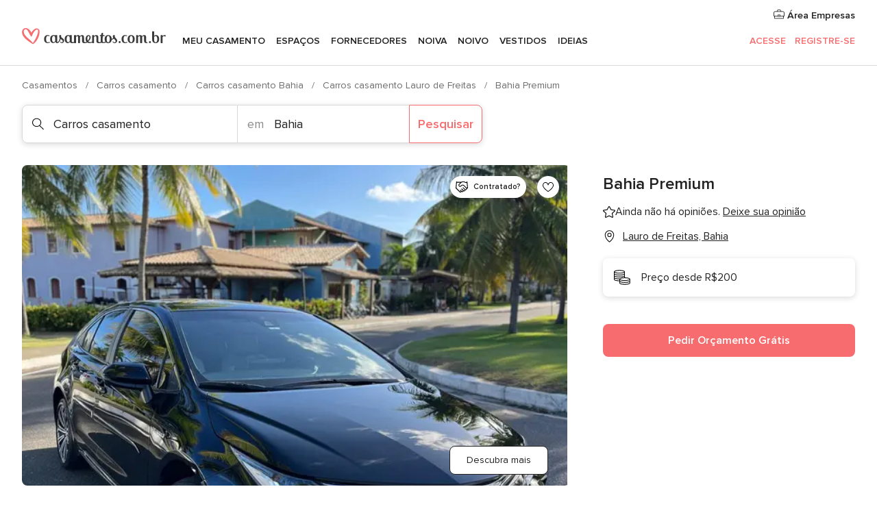

--- FILE ---
content_type: text/html; charset=UTF-8
request_url: https://www.casamentos.com.br/carros-casamento/bahia-premium--e241825
body_size: 32146
content:
<!DOCTYPE html>
<html lang="pt-BR" prefix="og: http://ogp.me/ns#">
<head>
<meta http-equiv="Content-Type" content="text/html; charset=utf-8">
<title>Bahia Premium - Consulte disponibilidade e preços</title>
<meta name="description" content="Bahia Premium (Carros casamento Lauro de Freitas). Bahia Premium se destaca no seguimento de aluguel de carros e vans para casamento. A empresa se especializou em atendime...">
<meta name="keywords" content="Bahia Premium, Carros casamento Bahia Premium, Fornecedores Bahia Premium, Casamentos Bahia Premium, Casamento Bahia Premium, Carros casamento Lauro de Freitas, Carros casamento Bahia, Casamentos Lauro de Freitas, Fornecedores Lauro de Freitas, Fornecedores Bahia, Casamentos Bahia">
<meta name="robots" content="all">
<meta name="distribution" content="global">
<meta name="rating" content="general">
<meta name="pbdate" content="10:30:48 27/01/2026">
<link rel="canonical" href="https://www.casamentos.com.br/carros-casamento/bahia-premium--e241825">
<link rel="alternate" href="android-app://br.com.casamentos.launcher/casamentoscombr/m.casamentos.com.br/carros-casamento/bahia-premium--e241825">
<meta name="viewport" content="width=device-width, initial-scale=1.0">
<meta name="apple-custom-itunes-app" content="app-id=606927319">
<meta name="apple-itunes-app" content="app-id=606927319, app-argument=https://app.appsflyer.com/id606927319?pid=WP-iOS-BR&c=WP-BR-LANDINGS&s=br">
<meta name="google-play-app" content="app-id=br.com.casamentos.launcher">
<link rel="shortcut icon" href="https://www.casamentos.com.br/mobile/assets/img/favicon/favicon.png">
<meta property="fb:pages" content="341038349318007" />
<meta property="fb:app_id" content="264763526957660" />
<meta property="og:type" content="website" />
<meta property="og:title" content="Bahia Premium" />
<meta property="og:description" content="Bahia Premium se destaca no seguimento de aluguel de carros e vans para casamento. A empresa se especializou em atendimento e assessoramento as noivas por isso sua frota de carros e vans podem fazer toda a diferença na sua festa. Eles trabalham com" />
<meta property="og:image" content="https://cdn0.casamentos.com.br/vendor/1825/3_2/1280/jpeg/corolla-erik2_13_241825-173377422548131.jpeg">
<meta property="og:image:secure_url" content="https://cdn0.casamentos.com.br/vendor/1825/3_2/1280/jpeg/corolla-erik2_13_241825-173377422548131.jpeg">
<meta property="og:image:alt" content="Bahia Premium">
<meta property="og:url" content="https://www.casamentos.com.br/carros-casamento/bahia-premium--e241825" />
<meta name="twitter:card" content="summary_large_image" />
<link rel="stylesheet" href="https://www.casamentos.com.br/builds/desktop/css/symfnw-BR60-1-20260127-002-1_www_m_/WebBundleResponsiveMarketplaceStorefrontBodas.css">
<script>
var internalTrackingService = internalTrackingService || {
triggerSubmit : function() {},
triggerAbandon : function() {},
loaded : false
};
</script>
<script type="text/javascript">
function getCookie (name) {var b = document.cookie.match('(^|;)\\s*' + name + '\\s*=\\s*([^;]+)'); return b ? unescape(b.pop()) : null}
function overrideOneTrustGeo () {
const otgeoCookie = getCookie('otgeo') || '';
const regexp = /^([A-Za-z]+)(?:,([A-Za-z]+))?$/g;
const matches = [...otgeoCookie.matchAll(regexp)][0];
if (matches) {
const countryCode = matches[1];
const stateCode = matches[2];
const geolocationResponse = {
countryCode
};
if (stateCode) {
geolocationResponse.stateCode = stateCode;
}
return {
geolocationResponse
};
}
}
var OneTrust = overrideOneTrustGeo() || undefined;
</script>
<span class="ot-sdk-show-settings" style="display: none"></span>
<script src="https://cdn.cookielaw.org/scripttemplates/otSDKStub.js" data-language="pt-BR" data-domain-script="3b107903-1552-4fe8-b07b-ad48067f309c" data-ignore-ga='true' defer></script>
<script>var isCountryCookiesActiveByDefault=true,CONSENT_ANALYTICS_GROUP="C0002",CONSENT_PERSONALIZATION_GROUP="C0003",CONSENT_TARGETED_ADVERTISING_GROUP="C0004",CONSENT_SOCIAL_MEDIA_GROUP="C0005",cookieConsentContent='',hideCookieConsentLayer= '', OptanonAlertBoxClosed='';hideCookieConsentLayer=getCookie('hideCookieConsentLayer');OptanonAlertBoxClosed=getCookie('OptanonAlertBoxClosed');if(hideCookieConsentLayer==="1"||Boolean(OptanonAlertBoxClosed)){cookieConsentContent=queryStringToJSON(getCookie('OptanonConsent')||'');}function getCookie(e){var o=document.cookie.match("(^|;)\\s*"+e+"\\s*=\\s*([^;]+)");return o?unescape(o.pop()):null}function queryStringToJSON(e){var o=e.split("&"),t={};return o.forEach(function(e){e=e.split("="),t[e[0]]=decodeURIComponent(e[1]||"")}),JSON.parse(JSON.stringify(t))}function isCookieGroupAllowed(e){var o=cookieConsentContent.groups;if("string"!=typeof o){if(!isCountryCookiesActiveByDefault && e===CONSENT_ANALYTICS_GROUP && getCookie('hideCookieConsentLayer')==="1"){return true}return isCountryCookiesActiveByDefault;}for(var t=o.split(","),n=0;n<t.length;n++)if(t[n].indexOf(e,0)>=0)return"1"===t[n].split(":")[1];return!1}function userHasAcceptedTheCookies(){var e=document.getElementsByTagName("body")[0],o=document.createEvent("HTMLEvents");cookieConsentContent=queryStringToJSON(getCookie("OptanonConsent")||""),!0===isCookieGroupAllowed(CONSENT_ANALYTICS_GROUP)&&(o.initEvent("analyticsCookiesHasBeenAccepted",!0,!1),e.dispatchEvent(o)),!0===isCookieGroupAllowed(CONSENT_PERSONALIZATION_GROUP)&&(o.initEvent("personalizationCookiesHasBeenAccepted",!0,!1),e.dispatchEvent(o)),!0===isCookieGroupAllowed(CONSENT_TARGETED_ADVERTISING_GROUP)&&(o.initEvent("targetedAdvertisingCookiesHasBeenAccepted",!0,!1),e.dispatchEvent(o)),!0===isCookieGroupAllowed(CONSENT_SOCIAL_MEDIA_GROUP)&&(o.initEvent("socialMediaAdvertisingCookiesHasBeenAccepted",!0,!1),e.dispatchEvent(o))}</script>
<script>
document.getElementsByTagName('body')[0].addEventListener('oneTrustLoaded', function () {
if (OneTrust.GetDomainData()?.ConsentModel?.Name === 'notice only') {
const cookiePolicyLinkSelector = document.querySelectorAll('.ot-sdk-show-settings')
cookiePolicyLinkSelector.forEach((selector) => {
selector.style.display = 'none'
})
}
})
</script>
<script>
function CMP() {
var body = document.getElementsByTagName('body')[0];
var event = document.createEvent('HTMLEvents');
var callbackIAB = (tcData, success) => {
if (success && (tcData.eventStatus === 'tcloaded' || tcData.eventStatus === 'useractioncomplete')) {
window.__tcfapi('removeEventListener', 2, () => {
}, callbackIAB);
if ((typeof window.Optanon !== "undefined" &&
!window.Optanon.GetDomainData().IsIABEnabled) ||
(tcData.gdprApplies &&
typeof window.Optanon !== "undefined" &&
window.Optanon.GetDomainData().IsIABEnabled &&
getCookie('OptanonAlertBoxClosed'))) {
userHasAcceptedTheCookies();
}
if (isCookieGroupAllowed(CONSENT_ANALYTICS_GROUP) !== true) {
event.initEvent('analyticsCookiesHasBeenDenied', true, false);
body.dispatchEvent(event);
}
if (isCookieGroupAllowed(CONSENT_TARGETED_ADVERTISING_GROUP) !== true) {
event.initEvent('targetedAdvertisingCookiesHasBeenDenied', true, false);
body.dispatchEvent(event);
}
if (tcData.gdprApplies && typeof window.Optanon !== "undefined" && window.Optanon.GetDomainData().IsIABEnabled) {
event.initEvent('IABTcDataReady', true, false);
body.dispatchEvent(event);
} else {
event.initEvent('nonIABCountryDataReady', true, false);
body.dispatchEvent(event);
}
}
}
var cnt = 0;
var consentSetInterval = setInterval(function () {
cnt += 1;
if (cnt === 600) {
userHasAcceptedTheCookies();
clearInterval(consentSetInterval);
}
if (typeof window.Optanon !== "undefined" && !window.Optanon.GetDomainData().IsIABEnabled) {
clearInterval(consentSetInterval);
userHasAcceptedTheCookies();
event.initEvent('oneTrustLoaded', true, false);
body.dispatchEvent(event);
event.initEvent('nonIABCountryDataReady', true, false);
body.dispatchEvent(event);
}
if (typeof window.__tcfapi !== "undefined") {
event.initEvent('oneTrustLoaded', true, false);
body.dispatchEvent(event);
clearInterval(consentSetInterval);
window.__tcfapi('addEventListener', 2, callbackIAB);
}
});
}
function OptanonWrapper() {
CMP();
}
</script>
</head><body>
<script>
var gtagScript = function() { var s = document.createElement("script"), el = document.getElementsByTagName("script")[0]; s.defer = true;
s.src = "https://www.googletagmanager.com/gtag/js?id=G-VG5HD4L7E2";
el.parentNode.insertBefore(s, el);}
window.dataLayer = window.dataLayer || [];
const analyticsGroupOpt = isCookieGroupAllowed(CONSENT_ANALYTICS_GROUP) === true;
const targetedAdsOpt = isCookieGroupAllowed(CONSENT_TARGETED_ADVERTISING_GROUP) === true;
const personalizationOpt = isCookieGroupAllowed(CONSENT_PERSONALIZATION_GROUP) === true;
window['gtag_enable_tcf_support'] = true;
document.getElementsByTagName('body')[0].addEventListener('oneTrustLoaded', function () {
gtagScript();
});
function gtag(){dataLayer.push(arguments);}
gtag('js', new Date());
gtag('consent', 'default', {
'analytics_storage': analyticsGroupOpt ? 'granted' : 'denied',
'ad_storage': targetedAdsOpt ? 'granted' : 'denied',
'ad_user_data': targetedAdsOpt ? 'granted' : 'denied',
'ad_user_personalization': targetedAdsOpt ? 'granted' : 'denied',
'functionality_storage': targetedAdsOpt ? 'granted' : 'denied',
'personalization_storage': personalizationOpt ? 'granted' : 'denied',
'security_storage': 'granted'
});
gtag('set', 'ads_data_redaction', !analyticsGroupOpt);
gtag('set', 'allow_ad_personalization_signals', analyticsGroupOpt);
gtag('set', 'allow_google_signals', analyticsGroupOpt);
gtag('set', 'allow_interest_groups', analyticsGroupOpt);
gtag('config', 'G-VG5HD4L7E2', { groups: 'analytics', 'send_page_view': false });
gtag('config', 'AW-964046969', { groups: 'adwords' });
</script>

<div id="app-apps-download-banner" class="branch-banner-placeholder branchBannerPlaceholder"></div>

<a class="layoutSkipMain" href="#layoutMain">Saltar para o conteúdo principal</a>
<header class="layoutHeader">
<span class="layoutHeader__hamburger app-header-menu-toggle">
<i class="svgIcon app-svg-async svgIcon__list-menu "   data-name="_common/list-menu" data-svg="https://cdn1.casamentos.com.br/assets/svg/optimized/_common/list-menu.svg" data-svg-lazyload="1"></i></span>
<a class="layoutHeader__logoAnchor app-analytics-event-click"
href="https://www.casamentos.com.br/">
<img src="https://www.casamentos.com.br/assets/img/logos/gen_logoHeader.svg"   alt="Casamentos"  width="228" height="25"   >
</a>
<nav class="layoutHeader__nav app-header-nav">
<ul class="layoutNavMenu app-header-list">
<li class="layoutNavMenu__header">
<i class="svgIcon app-svg-async svgIcon__close layoutNavMenu__itemClose app-header-menu-toggle"   data-name="_common/close" data-svg="https://cdn1.casamentos.com.br/assets/svg/optimized/_common/close.svg" data-svg-lazyload="1"></i>        </li>
<li class="layoutNavMenu__item app-header-menu-item-openSection layoutNavMenu__item--my_wedding ">
<a href="https://www.casamentos.com.br/organizador-casamento"
class="layoutNavMenu__anchor app-header-menu-itemAnchor app-analytics-track-event-click "
data-tracking-section="header" data-tracking-category="Navigation" data-tracking-category-authed="1"
data-tracking-dt="tools"                >
Meu casamento                </a>
<i class="svgIcon app-svg-async svgIcon__angleRightBlood layoutNavMenu__anchorArrow"   data-name="_common/angleRightBlood" data-svg="https://cdn1.casamentos.com.br/assets/svg/optimized/_common/angleRightBlood.svg" data-svg-lazyload="1"></i>
<div class="layoutNavMenuTab app-header-menu-itemDropdown">
<div class="layoutNavMenuTab__layout">
<div class="layoutNavMenuTab__header">
<i class="svgIcon app-svg-async svgIcon__angleLeftBlood layoutNavMenuTab__icon app-header-menu-item-closeSection"   data-name="_common/angleLeftBlood" data-svg="https://cdn1.casamentos.com.br/assets/svg/optimized/_common/angleLeftBlood.svg" data-svg-lazyload="1"></i>    <a class="layoutNavMenuTab__title" href="https://www.casamentos.com.br/organizador-casamento">
Meu casamento    </a>
<i class="svgIcon app-svg-async svgIcon__close layoutNavMenuTab__iconClose app-header-menu-toggle"   data-name="_common/close" data-svg="https://cdn1.casamentos.com.br/assets/svg/optimized/_common/close.svg" data-svg-lazyload="1"></i></div>
<div class="layoutNavMenuTabMyWedding">
<div class="layoutNavMenuTabMyWeddingList">
<a class="layoutNavMenuTabMyWedding__title" href="https://www.casamentos.com.br/organizador-casamento">
Meu organizador de casamento        </a>
<ul class="layoutNavMenuTabMyWeddingList__content ">
<li class="layoutNavMenuTabMyWeddingList__item layoutNavMenuTabMyWeddingList__item--viewAll">
<a href="https://www.casamentos.com.br/organizador-casamento">Ver tudo</a>
</li>
<li class="layoutNavMenuTabMyWeddingList__item "
>
<a href="https://www.casamentos.com.br/agenda-tarefas-casamento">
<i class="svgIcon app-svg-async svgIcon__checklist layoutNavMenuTabMyWeddingList__itemIcon"   data-name="tools/categories/checklist" data-svg="https://cdn1.casamentos.com.br/assets/svg/optimized/tools/categories/checklist.svg" data-svg-lazyload="1"></i>                        Agenda                    </a>
</li>
<li class="layoutNavMenuTabMyWeddingList__item "
>
<a href="https://www.casamentos.com.br/gestor-convidados-casamento">
<i class="svgIcon app-svg-async svgIcon__guests layoutNavMenuTabMyWeddingList__itemIcon"   data-name="tools/categories/guests" data-svg="https://cdn1.casamentos.com.br/assets/svg/optimized/tools/categories/guests.svg" data-svg-lazyload="1"></i>                        Convidados                    </a>
</li>
<li class="layoutNavMenuTabMyWeddingList__item "
>
<a href="https://www.casamentos.com.br/organizador-mesas-casamento">
<i class="svgIcon app-svg-async svgIcon__tables layoutNavMenuTabMyWeddingList__itemIcon"   data-name="tools/categories/tables" data-svg="https://cdn1.casamentos.com.br/assets/svg/optimized/tools/categories/tables.svg" data-svg-lazyload="1"></i>                        Mesas                    </a>
</li>
<li class="layoutNavMenuTabMyWeddingList__item "
>
<a href="https://www.casamentos.com.br/orcamento-casamento">
<i class="svgIcon app-svg-async svgIcon__budget layoutNavMenuTabMyWeddingList__itemIcon"   data-name="tools/categories/budget" data-svg="https://cdn1.casamentos.com.br/assets/svg/optimized/tools/categories/budget.svg" data-svg-lazyload="1"></i>                        Orçamentador                    </a>
</li>
<li class="layoutNavMenuTabMyWeddingList__item "
>
<a href="https://www.casamentos.com.br/meus-fornecedores-casamento">
<i class="svgIcon app-svg-async svgIcon__vendors layoutNavMenuTabMyWeddingList__itemIcon"   data-name="tools/categories/vendors" data-svg="https://cdn1.casamentos.com.br/assets/svg/optimized/tools/categories/vendors.svg" data-svg-lazyload="1"></i>                        Fornecedores                    </a>
</li>
<li class="layoutNavMenuTabMyWeddingList__item "
>
<a href="https://www.casamentos.com.br/meus-vestidos-casamento">
<i class="svgIcon app-svg-async svgIcon__dresses layoutNavMenuTabMyWeddingList__itemIcon"   data-name="tools/categories/dresses" data-svg="https://cdn1.casamentos.com.br/assets/svg/optimized/tools/categories/dresses.svg" data-svg-lazyload="1"></i>                        Vestidos                    </a>
</li>
<li class="layoutNavMenuTabMyWeddingList__item "
>
<a href="https://www.casamentos.com.br/website/index.php?actionReferrer=8">
<i class="svgIcon app-svg-async svgIcon__website layoutNavMenuTabMyWeddingList__itemIcon"   data-name="tools/categories/website" data-svg="https://cdn1.casamentos.com.br/assets/svg/optimized/tools/categories/website.svg" data-svg-lazyload="1"></i>                        Site de Casamento                    </a>
</li>
</ul>
</div>
<div class="layoutNavMenuTabMyWeddingBanners">
<div class="layoutNavMenuBannerBox app-header-menu-banner app-link "
data-href="https://www.casamentos.com.br/app-casamentos"
>
<div class="layoutNavMenuBannerBox__content">
<p class="layoutNavMenuBannerBox__title">Faça download do aplicativo</p>
<span class="layoutNavMenuBannerBox__subtitle">Organize o seu casamento onde e quando quiser</span>
</div>
<img data-src="https://www.casamentos.com.br/assets/img/logos/square-icon.svg"  class="lazyload layoutNavMenuBannerBox__icon" alt="Ícone do app"  width="60" height="60"  >
</div>
<div class="layoutNavMenuBannerBox app-header-menu-banner app-link "
data-href="https://www.casamentos.com.br/album-casamento-wedshoots"
>
<div class="layoutNavMenuBannerBox__content">
<a class="layoutNavMenuBannerBox__title" href="https://www.casamentos.com.br/album-casamento-wedshoots">Wedshoots</a>
<span class="layoutNavMenuBannerBox__subtitle">Todas as fotos de seus convidados em um álbum</span>
</div>
<img data-src="https://www.casamentos.com.br/assets/img/wedshoots/ico_wedshoots.svg"  class="lazyload layoutNavMenuBannerBox__icon" alt="Ícone do Wedshoots"  width="60" height="60"  >
</div>
</div>
</div>    </div>
</div>
</li>
<li class="layoutNavMenu__item app-header-menu-item-openSection layoutNavMenu__item--venues ">
<a href="https://www.casamentos.com.br/espaco-casamento"
class="layoutNavMenu__anchor app-header-menu-itemAnchor app-analytics-track-event-click "
data-tracking-section="header" data-tracking-category="Navigation" data-tracking-category-authed="1"
data-tracking-dt="venues"                >
Espaços                </a>
<i class="svgIcon app-svg-async svgIcon__angleRightBlood layoutNavMenu__anchorArrow"   data-name="_common/angleRightBlood" data-svg="https://cdn1.casamentos.com.br/assets/svg/optimized/_common/angleRightBlood.svg" data-svg-lazyload="1"></i>
<div class="layoutNavMenuTab app-header-menu-itemDropdown">
<div class="layoutNavMenuTab__layout">
<div class="layoutNavMenuTab__header">
<i class="svgIcon app-svg-async svgIcon__angleLeftBlood layoutNavMenuTab__icon app-header-menu-item-closeSection"   data-name="_common/angleLeftBlood" data-svg="https://cdn1.casamentos.com.br/assets/svg/optimized/_common/angleLeftBlood.svg" data-svg-lazyload="1"></i>    <a class="layoutNavMenuTab__title" href="https://www.casamentos.com.br/espaco-casamento">
Espaços    </a>
<i class="svgIcon app-svg-async svgIcon__close layoutNavMenuTab__iconClose app-header-menu-toggle"   data-name="_common/close" data-svg="https://cdn1.casamentos.com.br/assets/svg/optimized/_common/close.svg" data-svg-lazyload="1"></i></div>
<div class="layoutNavMenuTabVenues">
<div class="layoutNavMenuTabVenues__categories">
<div class="layoutNavMenuTabVenuesList">
<a class="layoutNavMenuTabVenues__title"
href="https://www.casamentos.com.br/espaco-casamento">
Espaço casamento            </a>
<ul class="layoutNavMenuTabVenuesList__content">
<li class="layoutNavMenuTabVenuesList__item layoutNavMenuTabVenuesList__item--viewAll">
<a href="https://www.casamentos.com.br/espaco-casamento">Ver tudo</a>
</li>
<li class="layoutNavMenuTabVenuesList__item">
<a href="https://www.casamentos.com.br/fazenda-casamento">
Fazenda casamento                        </a>
</li>
<li class="layoutNavMenuTabVenuesList__item">
<a href="https://www.casamentos.com.br/chacara-casamento">
Chácara casamento                        </a>
</li>
<li class="layoutNavMenuTabVenuesList__item">
<a href="https://www.casamentos.com.br/hotel-casamento">
Hotel casamento                        </a>
</li>
<li class="layoutNavMenuTabVenuesList__item">
<a href="https://www.casamentos.com.br/restaurante-casamento">
Restaurante casamento                        </a>
</li>
<li class="layoutNavMenuTabVenuesList__item">
<a href="https://www.casamentos.com.br/salao-casamento">
Salão casamento                        </a>
</li>
<li class="layoutNavMenuTabVenuesList__item">
<a href="https://www.casamentos.com.br/sitio-casamento">
Sítio casamento                        </a>
</li>
<li class="layoutNavMenuTabVenuesList__item">
<a href="https://www.casamentos.com.br/casa-para-casamento">
Casa para casamento                        </a>
</li>
<li class="layoutNavMenuTabVenuesList__item">
<a href="https://www.casamentos.com.br/casamentos-na-praia">
Casamentos na praia                        </a>
</li>
<li class="layoutNavMenuTabVenuesList__item">
<a href="https://www.casamentos.com.br/espacos-exclusivos">
Espaços exclusivos                        </a>
</li>
<li class="layoutNavMenuTabVenuesList__item layoutNavMenuTabVenuesList__item--highlight">
<a href="https://www.casamentos.com.br/promocoes/espaco-casamento">
Promoções                        </a>
</li>
</ul>
</div>
</div>
<div class="layoutNavMenuTabVenuesBanners">
<div class="layoutNavMenuBannerBox app-header-menu-banner app-link app-analytics-track-event-click"
data-href="https://www.casamentos.com.br/destination-wedding"
data-tracking-section=header_venues                      data-tracking-category=Navigation                      data-tracking-dt=destination_weddings         >
<div class="layoutNavMenuBannerBox__content">
<p class="layoutNavMenuBannerBox__title">Destination Weddings</p>
<span class="layoutNavMenuBannerBox__subtitle">Seu casamento em um lugar paradisíaco.</span>
</div>
<img class="svgIcon svgIcon__plane_destination layoutNavMenuBannerBox__icon lazyload" data-src="https://cdn1.casamentos.com.br/assets/svg/original/illustration/plane_destination.svg"  alt="illustration plane destination" width="56" height="56" >    </div>
</div>
</div>
</div>
</div>
</li>
<li class="layoutNavMenu__item app-header-menu-item-openSection layoutNavMenu__item--vendors ">
<a href="https://www.casamentos.com.br/fornecedores"
class="layoutNavMenu__anchor app-header-menu-itemAnchor app-analytics-track-event-click "
data-tracking-section="header" data-tracking-category="Navigation" data-tracking-category-authed="1"
data-tracking-dt="vendors"                >
Fornecedores                </a>
<i class="svgIcon app-svg-async svgIcon__angleRightBlood layoutNavMenu__anchorArrow"   data-name="_common/angleRightBlood" data-svg="https://cdn1.casamentos.com.br/assets/svg/optimized/_common/angleRightBlood.svg" data-svg-lazyload="1"></i>
<div class="layoutNavMenuTab app-header-menu-itemDropdown">
<div class="layoutNavMenuTab__layout">
<div class="layoutNavMenuTab__header">
<i class="svgIcon app-svg-async svgIcon__angleLeftBlood layoutNavMenuTab__icon app-header-menu-item-closeSection"   data-name="_common/angleLeftBlood" data-svg="https://cdn1.casamentos.com.br/assets/svg/optimized/_common/angleLeftBlood.svg" data-svg-lazyload="1"></i>    <a class="layoutNavMenuTab__title" href="https://www.casamentos.com.br/fornecedores">
Fornecedores    </a>
<i class="svgIcon app-svg-async svgIcon__close layoutNavMenuTab__iconClose app-header-menu-toggle"   data-name="_common/close" data-svg="https://cdn1.casamentos.com.br/assets/svg/optimized/_common/close.svg" data-svg-lazyload="1"></i></div>
<div class="layoutNavMenuTabVendors">
<div class="layoutNavMenuTabVendors__content">
<div class="layoutNavMenuTabVendorsList">
<a class="layoutNavMenuTabVendors__title" href="https://www.casamentos.com.br/fornecedores">
Comece a contratar seus fornecedores            </a>
<ul class="layoutNavMenuTabVendorsList__content">
<li class="layoutNavMenuTabVendorsList__item layoutNavMenuTabVendorsList__item--viewAll">
<a href="https://www.casamentos.com.br/fornecedores">Ver tudo</a>
</li>
<li class="layoutNavMenuTabVendorsList__item">
<i class="svgIcon app-svg-async svgIcon__categPhoto layoutNavMenuTabVendorsList__itemIcon"   data-name="vendors/categories/categPhoto" data-svg="https://cdn1.casamentos.com.br/assets/svg/optimized/vendors/categories/categPhoto.svg" data-svg-lazyload="1"></i>                        <a href="https://www.casamentos.com.br/fotografo-casamento">
Fotógrafo casamento                        </a>
</li>
<li class="layoutNavMenuTabVendorsList__item">
<i class="svgIcon app-svg-async svgIcon__categVideo layoutNavMenuTabVendorsList__itemIcon"   data-name="vendors/categories/categVideo" data-svg="https://cdn1.casamentos.com.br/assets/svg/optimized/vendors/categories/categVideo.svg" data-svg-lazyload="1"></i>                        <a href="https://www.casamentos.com.br/filmagem-casamento">
Filmagem casamento                        </a>
</li>
<li class="layoutNavMenuTabVendorsList__item">
<i class="svgIcon app-svg-async svgIcon__categMusic layoutNavMenuTabVendorsList__itemIcon"   data-name="vendors/categories/categMusic" data-svg="https://cdn1.casamentos.com.br/assets/svg/optimized/vendors/categories/categMusic.svg" data-svg-lazyload="1"></i>                        <a href="https://www.casamentos.com.br/musica-de-casamento">
Música de casamento                        </a>
</li>
<li class="layoutNavMenuTabVendorsList__item">
<i class="svgIcon app-svg-async svgIcon__categCatering layoutNavMenuTabVendorsList__itemIcon"   data-name="vendors/categories/categCatering" data-svg="https://cdn1.casamentos.com.br/assets/svg/optimized/vendors/categories/categCatering.svg" data-svg-lazyload="1"></i>                        <a href="https://www.casamentos.com.br/buffet-casamento">
Buffet e Gastronomia                        </a>
</li>
<li class="layoutNavMenuTabVendorsList__item">
<i class="svgIcon app-svg-async svgIcon__categRental layoutNavMenuTabVendorsList__itemIcon"   data-name="vendors/categories/categRental" data-svg="https://cdn1.casamentos.com.br/assets/svg/optimized/vendors/categories/categRental.svg" data-svg-lazyload="1"></i>                        <a href="https://www.casamentos.com.br/carros-casamento">
Carros casamento                        </a>
</li>
<li class="layoutNavMenuTabVendorsList__item">
<i class="svgIcon app-svg-async svgIcon__categInvite layoutNavMenuTabVendorsList__itemIcon"   data-name="vendors/categories/categInvite" data-svg="https://cdn1.casamentos.com.br/assets/svg/optimized/vendors/categories/categInvite.svg" data-svg-lazyload="1"></i>                        <a href="https://www.casamentos.com.br/convites-de-casamento">
Convites de casamento                        </a>
</li>
<li class="layoutNavMenuTabVendorsList__item">
<i class="svgIcon app-svg-async svgIcon__categGift layoutNavMenuTabVendorsList__itemIcon"   data-name="vendors/categories/categGift" data-svg="https://cdn1.casamentos.com.br/assets/svg/optimized/vendors/categories/categGift.svg" data-svg-lazyload="1"></i>                        <a href="https://www.casamentos.com.br/lembrancas-de-casamento">
Lembranças de casamento                        </a>
</li>
<li class="layoutNavMenuTabVendorsList__item">
<i class="svgIcon app-svg-async svgIcon__categFlower layoutNavMenuTabVendorsList__itemIcon"   data-name="vendors/categories/categFlower" data-svg="https://cdn1.casamentos.com.br/assets/svg/optimized/vendors/categories/categFlower.svg" data-svg-lazyload="1"></i>                        <a href="https://www.casamentos.com.br/florista-casamento">
Florista casamento                        </a>
</li>
<li class="layoutNavMenuTabVendorsList__item">
<i class="svgIcon app-svg-async svgIcon__categPlanner layoutNavMenuTabVendorsList__itemIcon"   data-name="vendors/categories/categPlanner" data-svg="https://cdn1.casamentos.com.br/assets/svg/optimized/vendors/categories/categPlanner.svg" data-svg-lazyload="1"></i>                        <a href="https://www.casamentos.com.br/cerimonialista">
Cerimonialista                        </a>
</li>
</ul>
</div>
<div class="layoutNavMenuTabVendorsListOthers">
<p class="layoutNavMenuTabVendorsListOthers__subtitle">Outras categorias</p>
<ul class="layoutNavMenuTabVendorsListOthers__container">
<li class="layoutNavMenuTabVendorsListOthers__item">
<a href="https://www.casamentos.com.br/decoracao-casamento">
Decoração casamento                        </a>
</li>
<li class="layoutNavMenuTabVendorsListOthers__item">
<a href="https://www.casamentos.com.br/tendas-casamentos">
Tendas casamentos                        </a>
</li>
<li class="layoutNavMenuTabVendorsListOthers__item">
<a href="https://www.casamentos.com.br/animacao-festa">
Animação festa                        </a>
</li>
<li class="layoutNavMenuTabVendorsListOthers__item">
<a href="https://www.casamentos.com.br/lista-de-casamento">
Lista de casamento                        </a>
</li>
<li class="layoutNavMenuTabVendorsListOthers__item">
<a href="https://www.casamentos.com.br/lua-de-mel">
Lua de mel                        </a>
</li>
<li class="layoutNavMenuTabVendorsListOthers__item">
<a href="https://www.casamentos.com.br/bolo-casamento">
Bolo casamento                        </a>
</li>
<li class="layoutNavMenuTabVendorsListOthers__item">
<a href="https://www.casamentos.com.br/doces-casamento">
Doces casamento                        </a>
</li>
<li class="layoutNavMenuTabVendorsListOthers__item">
<a href="https://www.casamentos.com.br/bebidas-casamento">
Bebidas casamento                        </a>
</li>
<li class="layoutNavMenuTabVendorsListOthers__item">
<a href="https://www.casamentos.com.br/celebrante">
Celebrante                        </a>
</li>
<li class="layoutNavMenuTabVendorsListOthers__item">
<a href="https://www.casamentos.com.br/cabine-de-fotos">
Cabine de fotos                        </a>
</li>
<li class="layoutNavMenuTabVendorsListOthers__deals">
<a href="https://www.casamentos.com.br/promocoes/fornecedores">
Promoções                        </a>
</li>
</ul>
</div>
</div>
<div class="layoutNavMenuTabVendorsBanners">
<div class="layoutNavMenuBannerBox app-header-menu-banner app-link app-analytics-track-event-click"
data-href="https://www.casamentos.com.br/destination-wedding"
data-tracking-section=header_vendors                      data-tracking-category=Navigation                      data-tracking-dt=destination_weddings         >
<div class="layoutNavMenuBannerBox__content">
<p class="layoutNavMenuBannerBox__title">Destination Weddings</p>
<span class="layoutNavMenuBannerBox__subtitle">Seu casamento em um lugar paradisíaco.</span>
</div>
<img class="svgIcon svgIcon__plane_destination layoutNavMenuBannerBox__icon lazyload" data-src="https://cdn1.casamentos.com.br/assets/svg/original/illustration/plane_destination.svg"  alt="illustration plane destination" width="56" height="56" >    </div>
</div>
<div class="layoutNavMenuTabVendorsOtherTabs">
<div class="layoutNavMenuTabVendorsBride">
<p class="layoutNavMenuTabVendorsOtherTabs__subtitle">Noiva</p>
<ul class="layoutNavMenuTabVendorsOtherTabsList">
<li class="layoutNavMenuTabVendorsOtherTabsList__item">
<a href="https://www.casamentos.com.br/atelier-noiva">
Atelier noiva                                </a>
</li>
<li class="layoutNavMenuTabVendorsOtherTabsList__item">
<a href="https://www.casamentos.com.br/lojas-de-noiva">
Lojas de noiva                                </a>
</li>
<li class="layoutNavMenuTabVendorsOtherTabsList__item">
<a href="https://www.casamentos.com.br/acessorios-noivas">
Acessórios noivas                                </a>
</li>
<li class="layoutNavMenuTabVendorsOtherTabsList__item">
<a href="https://www.casamentos.com.br/alianca-casamento">
Aliança casamento                                </a>
</li>
<li class="layoutNavMenuTabVendorsOtherTabsList__item">
<a href="https://www.casamentos.com.br/beleza-noivas">
Beleza noivas                                </a>
</li>
<li class="layoutNavMenuTabVendorsOtherTabsList__item">
<a href="https://www.casamentos.com.br/roupas-para-festa">
Roupas para festa                                </a>
</li>
<li class="layoutNavMenuTabVendorsOtherTabsList__item">
<a href="https://www.casamentos.com.br/trajes-madrinha">
Trajes madrinha                                </a>
</li>
<li class="layoutNavMenuTabVendorsOtherTabsList__item layoutNavMenuTabVendorsOtherTabsList__item--deals">
<a href="https://www.casamentos.com.br/promocoes/noiva">
Promoções                            </a>
</li>
</ul>
</div>
<div class="layoutNavMenuTabVendorsGrooms">
<p class="layoutNavMenuTabVendorsOtherTabs__subtitle">Noivo</p>
<ul class="layoutNavMenuTabVendorsOtherTabsList">
<li class="layoutNavMenuTabVendorsOtherTabsList__item">
<a href="https://www.casamentos.com.br/roupa-noivo">
Roupa noivo                                </a>
</li>
<li class="layoutNavMenuTabVendorsOtherTabsList__item">
<a href="https://www.casamentos.com.br/aluguel-roupa-noivo">
Aluguel roupa noivo                                </a>
</li>
<li class="layoutNavMenuTabVendorsOtherTabsList__item">
<a href="https://www.casamentos.com.br/cuidado-masculino">
Cuidado masculino                                </a>
</li>
<li class="layoutNavMenuTabVendorsOtherTabsList__item layoutNavMenuTabVendorsOtherTabsList__item--deals">
<a href="https://www.casamentos.com.br/promocoes/noivo">
Promoções                            </a>
</li>
</ul>
</div>
</div>
</div>    </div>
</div>
</li>
<li class="layoutNavMenu__item app-header-menu-item-openSection layoutNavMenu__item--brides ">
<a href="https://www.casamentos.com.br/noiva"
class="layoutNavMenu__anchor app-header-menu-itemAnchor app-analytics-track-event-click "
data-tracking-section="header" data-tracking-category="Navigation" data-tracking-category-authed="1"
>
Noiva                </a>
<i class="svgIcon app-svg-async svgIcon__angleRightBlood layoutNavMenu__anchorArrow"   data-name="_common/angleRightBlood" data-svg="https://cdn1.casamentos.com.br/assets/svg/optimized/_common/angleRightBlood.svg" data-svg-lazyload="1"></i>
<div class="layoutNavMenuTab app-header-menu-itemDropdown">
<div class="layoutNavMenuTab__layout">
<div class="layoutNavMenuTab__header">
<i class="svgIcon app-svg-async svgIcon__angleLeftBlood layoutNavMenuTab__icon app-header-menu-item-closeSection"   data-name="_common/angleLeftBlood" data-svg="https://cdn1.casamentos.com.br/assets/svg/optimized/_common/angleLeftBlood.svg" data-svg-lazyload="1"></i>    <a class="layoutNavMenuTab__title" href="https://www.casamentos.com.br/noiva">
Noivas    </a>
<i class="svgIcon app-svg-async svgIcon__close layoutNavMenuTab__iconClose app-header-menu-toggle"   data-name="_common/close" data-svg="https://cdn1.casamentos.com.br/assets/svg/optimized/_common/close.svg" data-svg-lazyload="1"></i></div>
<div class="layoutNavMenuTabBridesGrooms">
<div class="layoutNavMenuTabBridesGroomsList">
<a class="layoutNavMenuTabBridesGrooms__title" href="https://www.casamentos.com.br/noiva">
Noivas        </a>
<ul class="layoutNavMenuTabBridesGroomsList__content">
<li class="layoutNavMenuTabBridesGroomsList__item layoutNavMenuTabBridesGroomsList__item--viewAll">
<a href="https://www.casamentos.com.br/noiva">Ver tudo</a>
</li>
<li class="layoutNavMenuTabBridesGroomsList__item">
<a href="https://www.casamentos.com.br/atelier-noiva">
Atelier noiva                    </a>
</li>
<li class="layoutNavMenuTabBridesGroomsList__item">
<a href="https://www.casamentos.com.br/lojas-de-noiva">
Lojas de noiva                    </a>
</li>
<li class="layoutNavMenuTabBridesGroomsList__item">
<a href="https://www.casamentos.com.br/acessorios-noivas">
Acessórios noivas                    </a>
</li>
<li class="layoutNavMenuTabBridesGroomsList__item">
<a href="https://www.casamentos.com.br/alianca-casamento">
Aliança casamento                    </a>
</li>
<li class="layoutNavMenuTabBridesGroomsList__item">
<a href="https://www.casamentos.com.br/beleza-noivas">
Beleza noivas                    </a>
</li>
<li class="layoutNavMenuTabBridesGroomsList__item">
<a href="https://www.casamentos.com.br/roupas-para-festa">
Roupas para festa                    </a>
</li>
<li class="layoutNavMenuTabBridesGroomsList__item">
<a href="https://www.casamentos.com.br/trajes-madrinha">
Trajes madrinha                    </a>
</li>
<li class="layoutNavMenuTabBridesGroomsList__item layoutNavMenuTabBridesGroomsList__item--highlight">
<a href="https://www.casamentos.com.br/promocoes/noiva">
Promoções                </a>
</li>
</ul>
</div>
<div class="layoutNavMenuTabBridesGroomsBanner">
<div class="layoutNavMenuBannerBox app-header-menu-banner app-link "
data-href="https://www.casamentos.com.br/vestidos-noivas"
>
<div class="layoutNavMenuBannerBox__content">
<p class="layoutNavMenuBannerBox__title">Catálogo de Vestidos</p>
<span class="layoutNavMenuBannerBox__subtitle">Escolha o seu e encontre a loja mais próxima.</span>
</div>
<img class="svgIcon svgIcon__dress layoutNavMenuBannerBox__icon lazyload" data-src="https://cdn1.casamentos.com.br/assets/svg/original/illustration/dress.svg"  alt="illustration dress" width="56" height="56" >    </div>
</div>
</div>    </div>
</div>
</li>
<li class="layoutNavMenu__item app-header-menu-item-openSection layoutNavMenu__item--grooms ">
<a href="https://www.casamentos.com.br/noivo"
class="layoutNavMenu__anchor app-header-menu-itemAnchor app-analytics-track-event-click "
data-tracking-section="header" data-tracking-category="Navigation" data-tracking-category-authed="1"
>
Noivo                </a>
<i class="svgIcon app-svg-async svgIcon__angleRightBlood layoutNavMenu__anchorArrow"   data-name="_common/angleRightBlood" data-svg="https://cdn1.casamentos.com.br/assets/svg/optimized/_common/angleRightBlood.svg" data-svg-lazyload="1"></i>
<div class="layoutNavMenuTab app-header-menu-itemDropdown">
<div class="layoutNavMenuTab__layout">
<div class="layoutNavMenuTab__header">
<i class="svgIcon app-svg-async svgIcon__angleLeftBlood layoutNavMenuTab__icon app-header-menu-item-closeSection"   data-name="_common/angleLeftBlood" data-svg="https://cdn1.casamentos.com.br/assets/svg/optimized/_common/angleLeftBlood.svg" data-svg-lazyload="1"></i>    <a class="layoutNavMenuTab__title" href="https://www.casamentos.com.br/noivo">
Casais    </a>
<i class="svgIcon app-svg-async svgIcon__close layoutNavMenuTab__iconClose app-header-menu-toggle"   data-name="_common/close" data-svg="https://cdn1.casamentos.com.br/assets/svg/optimized/_common/close.svg" data-svg-lazyload="1"></i></div>
<div class="layoutNavMenuTabBridesGrooms">
<div class="layoutNavMenuTabBridesGroomsList">
<a class="layoutNavMenuTabBridesGrooms__title" href="https://www.casamentos.com.br/noivo">
Casais        </a>
<ul class="layoutNavMenuTabBridesGroomsList__content">
<li class="layoutNavMenuTabBridesGroomsList__item layoutNavMenuTabBridesGroomsList__item--viewAll">
<a href="https://www.casamentos.com.br/noivo">Ver tudo</a>
</li>
<li class="layoutNavMenuTabBridesGroomsList__item">
<a href="https://www.casamentos.com.br/roupa-noivo">
Roupa noivo                    </a>
</li>
<li class="layoutNavMenuTabBridesGroomsList__item">
<a href="https://www.casamentos.com.br/aluguel-roupa-noivo">
Aluguel roupa noivo                    </a>
</li>
<li class="layoutNavMenuTabBridesGroomsList__item">
<a href="https://www.casamentos.com.br/cuidado-masculino">
Cuidado masculino                    </a>
</li>
<li class="layoutNavMenuTabBridesGroomsList__item layoutNavMenuTabBridesGroomsList__item--highlight">
<a href="https://www.casamentos.com.br/promocoes/noivo">
Promoções                </a>
</li>
</ul>
</div>
<div class="layoutNavMenuTabBridesGroomsBanner">
<div class="layoutNavMenuBannerBox app-header-menu-banner app-link "
data-href="https://www.casamentos.com.br/trajes-noivo"
>
<div class="layoutNavMenuBannerBox__content">
<p class="layoutNavMenuBannerBox__title">Catálogo de trajes</p>
<span class="layoutNavMenuBannerBox__subtitle">Escolha o seu e encontre a loja mais próxima.</span>
</div>
<img class="svgIcon svgIcon__bowtie_blue layoutNavMenuBannerBox__icon lazyload" data-src="https://cdn1.casamentos.com.br/assets/svg/original/illustration/bowtie_blue.svg"  alt="illustration bowtie blue" width="56" height="56" >    </div>
</div>
</div>    </div>
</div>
</li>
<li class="layoutNavMenu__item app-header-menu-item-openSection layoutNavMenu__item--dresses ">
<a href="https://www.casamentos.com.br/vestidos-noivas"
class="layoutNavMenu__anchor app-header-menu-itemAnchor app-analytics-track-event-click "
data-tracking-section="header" data-tracking-category="Navigation" data-tracking-category-authed="1"
data-tracking-dt="dresses"                >
Vestidos                </a>
<i class="svgIcon app-svg-async svgIcon__angleRightBlood layoutNavMenu__anchorArrow"   data-name="_common/angleRightBlood" data-svg="https://cdn1.casamentos.com.br/assets/svg/optimized/_common/angleRightBlood.svg" data-svg-lazyload="1"></i>
<div class="layoutNavMenuTab app-header-menu-itemDropdown">
<div class="layoutNavMenuTab__layout">
<div class="layoutNavMenuTab__header">
<i class="svgIcon app-svg-async svgIcon__angleLeftBlood layoutNavMenuTab__icon app-header-menu-item-closeSection"   data-name="_common/angleLeftBlood" data-svg="https://cdn1.casamentos.com.br/assets/svg/optimized/_common/angleLeftBlood.svg" data-svg-lazyload="1"></i>    <a class="layoutNavMenuTab__title" href="https://www.casamentos.com.br/vestidos-noivas">
Vestidos    </a>
<i class="svgIcon app-svg-async svgIcon__close layoutNavMenuTab__iconClose app-header-menu-toggle"   data-name="_common/close" data-svg="https://cdn1.casamentos.com.br/assets/svg/optimized/_common/close.svg" data-svg-lazyload="1"></i></div>
<div class="layoutNavMenuTabDresses">
<div class="layoutNavMenuTabDressesList">
<a class="layoutNavMenuTabDresses__title" href="https://www.casamentos.com.br/vestidos-noivas">
As últimas novidades da moda nupcial        </a>
<ul class="layoutNavMenuTabDressesList__content">
<li class="layoutNavMenuTabDressesList__item layoutNavMenuTabDressesList__item--viewAll">
<a href="https://www.casamentos.com.br/vestidos-noivas">Ver tudo</a>
</li>
<li class="layoutNavMenuTabDressesList__item">
<a href="https://www.casamentos.com.br/vestidos-noivas" class="layoutNavMenuTabDressesList__Link">
<i class="svgIcon app-svg-async svgIcon__bride-dress layoutNavMenuTabDressesList__itemIcon"   data-name="dresses/categories/bride-dress" data-svg="https://cdn1.casamentos.com.br/assets/svg/optimized/dresses/categories/bride-dress.svg" data-svg-lazyload="1"></i>                        Noiva                    </a>
</li>
<li class="layoutNavMenuTabDressesList__item">
<a href="https://www.casamentos.com.br/joias" class="layoutNavMenuTabDressesList__Link">
<i class="svgIcon app-svg-async svgIcon__diamond layoutNavMenuTabDressesList__itemIcon"   data-name="dresses/categories/diamond" data-svg="https://cdn1.casamentos.com.br/assets/svg/optimized/dresses/categories/diamond.svg" data-svg-lazyload="1"></i>                        Joias                    </a>
</li>
</ul>
</div>
<div class="layoutNavMenuTabDressesFeatured">
<p class="layoutNavMenuTabDresses__subtitle">Estilistas destacados</p>
<div class="layoutNavMenuTabDressesFeatured__content">
<a href="https://www.casamentos.com.br/vestidos-noivas/rosa-clara--d3">
<figure class="layoutNavMenuTabDressesFeaturedItem">
<img data-src="https://cdn0.casamentos.com.br/cat/vestidos-noivas/rosa-clara/bina--mfvr715302.jpg"  class="lazyload layoutNavMenuTabDressesFeaturedItem__image" alt="Rosa Clará"  width="290" height="406"  >
<figcaption class="layoutNavMenuTabDressesFeaturedItem__name">Rosa Clará</figcaption>
</figure>
</a>
</div>
</div>
</div>
</div>
</div>
</li>
<li class="layoutNavMenu__item app-header-menu-item-openSection layoutNavMenu__item--articles ">
<a href="https://www.casamentos.com.br/artigos"
class="layoutNavMenu__anchor app-header-menu-itemAnchor app-analytics-track-event-click "
data-tracking-section="header" data-tracking-category="Navigation" data-tracking-category-authed="1"
data-tracking-dt="ideas"                >
Ideias                </a>
<i class="svgIcon app-svg-async svgIcon__angleRightBlood layoutNavMenu__anchorArrow"   data-name="_common/angleRightBlood" data-svg="https://cdn1.casamentos.com.br/assets/svg/optimized/_common/angleRightBlood.svg" data-svg-lazyload="1"></i>
<div class="layoutNavMenuTab app-header-menu-itemDropdown">
<div class="layoutNavMenuTab__layout">
<div class="layoutNavMenuTab__header">
<i class="svgIcon app-svg-async svgIcon__angleLeftBlood layoutNavMenuTab__icon app-header-menu-item-closeSection"   data-name="_common/angleLeftBlood" data-svg="https://cdn1.casamentos.com.br/assets/svg/optimized/_common/angleLeftBlood.svg" data-svg-lazyload="1"></i>    <a class="layoutNavMenuTab__title" href="https://www.casamentos.com.br/artigos">
Ideias de casamento    </a>
<i class="svgIcon app-svg-async svgIcon__close layoutNavMenuTab__iconClose app-header-menu-toggle"   data-name="_common/close" data-svg="https://cdn1.casamentos.com.br/assets/svg/optimized/_common/close.svg" data-svg-lazyload="1"></i></div>
<div class="layoutNavMenuTabArticles">
<div class="layoutNavMenuTabArticlesList">
<a class="layoutNavMenuTabArticles__title" href="https://www.casamentos.com.br/artigos">
Toda a inspiração e conselhos para seu casamento        </a>
<ul class="layoutNavMenuTabArticlesList__content">
<li class="layoutNavMenuTabArticlesList__item layoutNavMenuTabArticlesList__item--viewAll">
<a href="https://www.casamentos.com.br/artigos">Ver tudo</a>
</li>
<li class="layoutNavMenuTabArticlesList__item">
<a href="https://www.casamentos.com.br/artigos/antes-do-casamento--t1">
Antes do casamento                    </a>
</li>
<li class="layoutNavMenuTabArticlesList__item">
<a href="https://www.casamentos.com.br/artigos/a-cerimonia-do-casamento--t2">
A cerimônia do casamento                    </a>
</li>
<li class="layoutNavMenuTabArticlesList__item">
<a href="https://www.casamentos.com.br/artigos/a-recepcao--t3">
A recepção                    </a>
</li>
<li class="layoutNavMenuTabArticlesList__item">
<a href="https://www.casamentos.com.br/artigos/os-servicos-para-seu-casamento--t4">
Os serviços para seu casamento                    </a>
</li>
<li class="layoutNavMenuTabArticlesList__item">
<a href="https://www.casamentos.com.br/artigos/moda-nupcial--t5">
Moda nupcial                    </a>
</li>
<li class="layoutNavMenuTabArticlesList__item">
<a href="https://www.casamentos.com.br/artigos/beleza-e-saude--t6">
Beleza e saúde                    </a>
</li>
<li class="layoutNavMenuTabArticlesList__item">
<a href="https://www.casamentos.com.br/artigos/lua-de-mel--t7">
Lua de mel                    </a>
</li>
<li class="layoutNavMenuTabArticlesList__item">
<a href="https://www.casamentos.com.br/artigos/depois-do-casamento--t8">
Depois do casamento                    </a>
</li>
<li class="layoutNavMenuTabArticlesList__item">
<a href="https://www.casamentos.com.br/artigos/faca-voce-mesm@--t60">
Faça você mesm@                    </a>
</li>
<li class="layoutNavMenuTabArticlesList__item">
<a href="https://www.casamentos.com.br/artigos/cronicas-de-casamento--t61">
Crônicas de casamento                    </a>
</li>
</ul>
</div>
<div class="layoutNavMenuTabArticlesBanners">
<div class="layoutNavMenuTabArticlesBannersItem app-header-menu-banner app-link"
data-href="https://www.casamentos.com.br/cronicas-casamento">
<figure class="layoutNavMenuTabArticlesBannersItem__figure">
<img data-src="https://www.casamentos.com.br/assets/img/components/header/tabs/realweddings_banner.jpg" data-srcset="https://www.casamentos.com.br/assets/img/components/header/tabs/realweddings_banner@2x.jpg 2x" class="lazyload layoutNavMenuTabArticlesBannersItem__image" alt="Casamentos reais"  width="304" height="90"  >
<figcaption class="layoutNavMenuTabArticlesBannersItem__content">
<a href="https://www.casamentos.com.br/cronicas-casamento"
title="Casamentos reais"
class="layoutNavMenuTabArticlesBannersItem__title">Casamentos reais</a>
<p class="layoutNavMenuTabArticlesBannersItem__description">
Cada casamento é um mundo e atrás de cada um há sempre uma linda história.            </p>
</figcaption>
</figure>
</div>
<div class="layoutNavMenuTabArticlesBannersItem app-header-menu-banner app-link"
data-href="https://www.casamentos.com.br/lua-mel">
<figure class="layoutNavMenuTabArticlesBannersItem__figure">
<img data-src="https://www.casamentos.com.br/assets/img/components/header/tabs/honeymoons_banner.jpg" data-srcset="https://www.casamentos.com.br/assets/img/components/header/tabs/honeymoons_banner@2x.jpg 2x" class="lazyload layoutNavMenuTabArticlesBannersItem__image" alt="Lua de Mel"  width="304" height="90"  >
<figcaption class="layoutNavMenuTabArticlesBannersItem__content">
<a href="https://www.casamentos.com.br/lua-mel"
title="Lua de Mel"
class="layoutNavMenuTabArticlesBannersItem__title">Lua de Mel</a>
<p class="layoutNavMenuTabArticlesBannersItem__description">
Encontre o destino de sonhos para a sua Lua de Mel.            </p>
</figcaption>
</figure>
</div>
</div>
</div>    </div>
</div>
</li>
<li class="layoutNavMenu__item app-header-menu-item-openSection layoutNavMenu__item--community ">
<a href="https://comunidade.casamentos.com.br/"
class="layoutNavMenu__anchor app-header-menu-itemAnchor app-analytics-track-event-click "
data-tracking-section="header" data-tracking-category="Navigation" data-tracking-category-authed="1"
data-tracking-dt="community"                >
Comunidade                </a>
<i class="svgIcon app-svg-async svgIcon__angleRightBlood layoutNavMenu__anchorArrow"   data-name="_common/angleRightBlood" data-svg="https://cdn1.casamentos.com.br/assets/svg/optimized/_common/angleRightBlood.svg" data-svg-lazyload="1"></i>
<div class="layoutNavMenuTab app-header-menu-itemDropdown">
<div class="layoutNavMenuTab__layout">
<div class="layoutNavMenuTab__header">
<i class="svgIcon app-svg-async svgIcon__angleLeftBlood layoutNavMenuTab__icon app-header-menu-item-closeSection"   data-name="_common/angleLeftBlood" data-svg="https://cdn1.casamentos.com.br/assets/svg/optimized/_common/angleLeftBlood.svg" data-svg-lazyload="1"></i>    <a class="layoutNavMenuTab__title" href="https://comunidade.casamentos.com.br/">
Comunidade    </a>
<i class="svgIcon app-svg-async svgIcon__close layoutNavMenuTab__iconClose app-header-menu-toggle"   data-name="_common/close" data-svg="https://cdn1.casamentos.com.br/assets/svg/optimized/_common/close.svg" data-svg-lazyload="1"></i></div>
<div class="layoutNavMenuTabCommunity">
<div class="layoutNavMenuTabCommunityList">
<a class="layoutNavMenuTabCommunity__title" href="https://comunidade.casamentos.com.br/">
Grupos por temática        </a>
<ul class="layoutNavMenuTabCommunityList__content">
<li class="layoutNavMenuTabCommunityList__item layoutNavMenuTabCommunityList__item--viewAll">
<a href="https://comunidade.casamentos.com.br/">Ver tudo</a>
</li>
<li class="layoutNavMenuTabCommunityList__item">
<a href="https://comunidade.casamentos.com.br/comunidade/forum-antes-do-casamento">
Fórum Antes do casamento                    </a>
</li>
<li class="layoutNavMenuTabCommunityList__item">
<a href="https://comunidade.casamentos.com.br/comunidade/forum-organizar-um-casamento">
Fórum Organizar um casamento                    </a>
</li>
<li class="layoutNavMenuTabCommunityList__item">
<a href="https://comunidade.casamentos.com.br/comunidade/forum-casamentos-com-br">
Fórum Casamentos.com.br                    </a>
</li>
<li class="layoutNavMenuTabCommunityList__item">
<a href="https://comunidade.casamentos.com.br/comunidade/forum-festa">
Fórum Festa                    </a>
</li>
<li class="layoutNavMenuTabCommunityList__item">
<a href="https://comunidade.casamentos.com.br/comunidade/forum-moda-nupcial">
Fórum Moda nupcial                    </a>
</li>
<li class="layoutNavMenuTabCommunityList__item">
<a href="https://comunidade.casamentos.com.br/comunidade/forum-manualidades-para-casamentos">
Fórum DIY                    </a>
</li>
<li class="layoutNavMenuTabCommunityList__item">
<a href="https://comunidade.casamentos.com.br/comunidade/forum-beleza">
Fórum Beleza                    </a>
</li>
<li class="layoutNavMenuTabCommunityList__item">
<a href="https://comunidade.casamentos.com.br/comunidade/forum-cerimonial-nupcial">
Fórum Cerimônia Nupcial                    </a>
</li>
<li class="layoutNavMenuTabCommunityList__item">
<a href="https://comunidade.casamentos.com.br/comunidade/forum-lua-de-mel">
Fórum Lua de mel                    </a>
</li>
<li class="layoutNavMenuTabCommunityList__item">
<a href="https://comunidade.casamentos.com.br/comunidade/forum-vivendo-juntos">
Fórum Vida de casal                    </a>
</li>
<li class="layoutNavMenuTabCommunityList__item">
<a href="https://comunidade.casamentos.com.br/comunidade/forum-recem-casados">
Fórum Recém-casad@s                    </a>
</li>
<li class="layoutNavMenuTabCommunityList__item">
<a href="https://comunidade.casamentos.com.br/comunidade/forum-casamentos-famosos">
Fórum Casamentos Famosos                    </a>
</li>
<li class="layoutNavMenuTabCommunityList__item">
<a href="https://comunidade.casamentos.com.br/comunidade/forum-futuras-mamas">
Fórum Futuras Mamães                    </a>
</li>
<li class="layoutNavMenuTabCommunityList__item">
<a href="https://comunidade.casamentos.com.br/comunidade/forum-suporte">
Fórum Suporte                    </a>
</li>
<li class="layoutNavMenuTabCommunityList__item">
<a href="https://comunidade.casamentos.com.br/comunidade/grupo-jogos-e-testes">
Fórum Jogos e Testes                    </a>
</li>
<li class="layoutNavMenuTabCommunityList__item">
<a href="https://comunidade.casamentos.com.br/comunidade-estado">
Fóruns por Estado                    </a>
</li>
</ul>
</div>
<div class="layoutNavMenuTabCommunityLast">
<p class="layoutNavMenuTabCommunityLast__subtitle app-header-menu-community app-link"
role="link"
tabindex="0" data-href="https://comunidade.casamentos.com.br/">Fique por dentro</p>
<ul class="layoutNavMenuTabCommunityLast__list">
<li>
<a href="https://comunidade.casamentos.com.br/">
Posts                    </a>
</li>
<li>
<a href="https://comunidade.casamentos.com.br/fotos">
Fotos                    </a>
</li>
<li>
<a href="https://comunidade.casamentos.com.br/videos">
Vídeos                    </a>
</li>
<li>
<a href="https://comunidade.casamentos.com.br/membros">
Usuários                    </a>
</li>
</ul>
</div>
</div>    </div>
</div>
</li>
<li class="layoutNavMenu__itemFooter">
<a class="layoutNavMenu__anchorFooter" rel="nofollow" href="https://wedshootsapp.onelink.me/2833772549?pid=WP-Android-BR&amp;c=WP-BR-MOBILE&amp;af_dp=wedshoots%3A%2F%2F">WedShoots</a>
</li>
<li class="layoutNavMenu__itemFooter">
<a class="layoutNavMenu__anchorFooter" rel="nofollow" href="https://casamentoscombr.onelink.me/WF4H?pid=WP-Android-BR&amp;c=WP-BR-MOBILE&amp;af_dp=casamentoscombr%3A%2F%2F">Faça download do aplicativo</a>
</li>
<li class="layoutNavMenu__itemFooter layoutNavMenu__itemFooter--bordered">
<a class="layoutNavMenu__anchorFooter" href="https://www.casamentos.com.br/emp-Acceso.php" rel="nofollow">
Acesso Empresas            </a>
</li>
</ul>
</nav>
<div class="layoutHeader__overlay app-header-menu-toggle app-header-menu-overlay"></div>
<div class="layoutHeader__authArea app-header-auth-area">
<a href="https://www.casamentos.com.br/users-login.php" class="layoutHeader__authNoLoggedAreaMobile" title="Acesso usuários">
<i class="svgIcon app-svg-async svgIcon__user "   data-name="_common/user" data-svg="https://cdn1.casamentos.com.br/assets/svg/optimized/_common/user.svg" data-svg-lazyload="1"></i>    </a>
<div class="layoutHeader__authNoLoggedArea app-header-auth-area">
<a class="layoutHeader__vendorAuth"
rel="nofollow"
href="https://www.casamentos.com.br/emp-Acceso.php">
<i class="svgIcon app-svg-async svgIcon__briefcase layoutHeader__vendorAuthIcon"   data-name="vendors/briefcase" data-svg="https://cdn1.casamentos.com.br/assets/svg/optimized/vendors/briefcase.svg" data-svg-lazyload="1"></i>    Área Empresas</a>
<ul class="layoutNavMenuAuth">
<li class="layoutNavMenuAuth__item">
<a href="https://www.casamentos.com.br/users-login.php"
class="layoutNavMenuAuth__anchor">Acesse </a>
</li>
<li class="layoutNavMenuAuth__item">
<a href="https://www.casamentos.com.br/users-signup.php"
class="layoutNavMenuAuth__anchor">Registre-se</a>
</li>
</ul>    </div>
</div>
</header>
<main id="layoutMain" class="layoutMain">
<div class="app-storefront-native-share hidden"
data-text="Olá! Encontrei este fornecedor para casamentos que você pode gostar: https://www.casamentos.com.br/carros-casamento/bahia-premium--e241825?utm_source=share"
data-dialog-title="Compartilhar Bahia Premium"
data-subject="Olha o que eu encontrei no Casamentos.com.br"
></div>
<nav class="storefrontBreadcrumb app-storefront-breadcrumb">
<nav class="breadcrumb app-breadcrumb   ">
<ul class="breadcrumb__list">
<li>
<a  href="https://www.casamentos.com.br/">
Casamentos                    </a>
</li>
<li>
<a  href="https://www.casamentos.com.br/carros-casamento">
Carros casamento                    </a>
</li>
<li>
<a  href="https://www.casamentos.com.br/carros-casamento/bahia">
Carros casamento Bahia                    </a>
</li>
<li>
<a  href="https://www.casamentos.com.br/carros-casamento/bahia/lauro-de-freitas">
Carros casamento Lauro de Freitas                    </a>
</li>
<li>
Bahia Premium                            </li>
</ul>
</nav>
    </nav>
<div class="storefrontFullSearcher app-searcher-tracking">
<form class="storefrontFullSearcher__form app-searcher app-searcher-form-tracking suggestCategory
app-searcher-simplification"
method="get"
role="search"
action="https://www.casamentos.com.br/busc.php">
<input type="hidden" name="id_grupo" value="">
<input type="hidden" name="id_sector" value="10">
<input type="hidden" name="id_region" value="">
<input type="hidden" name="id_provincia" value="3932">
<input type="hidden" name="id_poblacion" value="">
<input type="hidden" name="id_geozona" value="">
<input type="hidden" name="geoloc" value="0">
<input type="hidden" name="latitude">
<input type="hidden" name="longitude">
<input type="hidden" name="keyword" value="">
<input type="hidden" name="faqs[]" value="">
<input type="hidden" name="capacityRange[]" value="">
<div class="storefrontFullSearcher__category app-filter-searcher-field show-searcher-reset">
<i class="svgIcon app-svg-async svgIcon__search storefrontFullSearcher__categoryIcon"   data-name="_common/search" data-svg="https://cdn1.casamentos.com.br/assets/svg/optimized/_common/search.svg" data-svg-lazyload="1"></i>        <input class="storefrontFullSearcher__input app-filter-searcher-input app-searcher-category-input-tracking app-searcher-category-input"
type="text"
value="Carros casamento"
name="txtStrSearch"
data-last-value="Carros casamento"
data-placeholder-default="Pesquise por nome ou categoria do fornecedor"
data-placeholder-focused="Pesquise por nome ou categoria do fornecedor"
aria-label="Pesquise por nome ou categoria do fornecedor"
placeholder="Pesquise por nome ou categoria do fornecedor"
autocomplete="off">
<span class="storefrontFullSearcher__categoryReset app-searcher-reset-category">
<i class="svgIcon app-svg-async svgIcon__close storefrontFullSearcher__categoryResetIcon"   data-name="_common/close" data-svg="https://cdn1.casamentos.com.br/assets/svg/optimized/_common/close.svg" data-svg-lazyload="1"></i>        </span>
<div class="storefrontFullSearcher__placeholder app-filter-searcher-list"></div>
</div>
<div class="storefrontFullSearcher__location">
<span class="storefrontFullSearcher__locationFixedText">em</span>
<input class="storefrontFullSearcher__input app-searcher-location-input app-searcher-location-input-tracking"
type="text"
data-last-value="Bahia"
data-placeholder-default="Estado"
placeholder="Estado"
data-placeholder-focused="Estado"
aria-label="Estado"
value="Bahia"
name="txtLocSearch"
autocomplete="off">
<span class="storefrontFullSearcher__locationReset app-searcher-reset-location">
<i class="svgIcon app-svg-async svgIcon__close searcher__locationResetIcon"   data-name="_common/close" data-svg="https://cdn1.casamentos.com.br/assets/svg/optimized/_common/close.svg" data-svg-lazyload="1"></i>        </span>
<div class="storefrontFullSearcher__placeholder app-searcher-location-placeholder"></div>
</div>
<button type="submit" class="storefrontFullSearcher__submit app-searcher-submit-button app-searcher-submit-tracking">
Pesquisar    </button>
</form>
</div>
<article class="storefront app-main-storefront app-article-storefront app-storefront-heading   app-storefront"
data-vendor-id=241825    data-lite-vendor="1"
>
<div class="app-features-container hidden"
data-is-storefront="1"
data-multi-category-vendor-recommended=""
data-is-data-collector-enabled="0"
data-is-vendor-view-enabled="1"
data-is-lead-form-validation-enabled="0"
></div>
<aside class="storefrontHeadingWrap">
<header class="storefrontHeading storefrontHeading--sticky app-storefront-sticky-heading">
<div class="storefrontHeading__titleWrap" data-testid="storefrontHeadingTitle">
<h1 class="storefrontHeading__title">Bahia Premium</h1>
</div>
<div class="storefrontHeading__content">
<div class="storefrontHeadingReviews__noReviews">
<i class="svgIcon app-svg-async svgIcon__starOutline storefrontHeadingReviews__noReviewsIcon"   data-name="_common/starOutline" data-svg="https://cdn1.casamentos.com.br/assets/svg/optimized/_common/starOutline.svg" data-svg-lazyload="1"></i>            <div>
<span>Ainda não há opiniões.</span>
<span class="storefrontHeadingReviews__noReviewsLink app-storefront app-storefront-no-reviews app-link"
data-href="https://www.casamentos.com.br/tools/Recomendacion?idEmpresa=241825&formEntryPoint=29">
Deixe sua opinião                </span>
</div>
</div>
<div class="storefrontHeadingLocation storefrontHeading__item" data-testid="storefrontHeadingLocation">
<i class="svgIcon app-svg-async svgIcon__location storefrontHeadingLocation__icon"   data-name="_common/location" data-svg="https://cdn1.casamentos.com.br/assets/svg/optimized/_common/location.svg" data-svg-lazyload="1"></i>                    <div class="storefrontHeadingLocation__label app-heading-global-tracking"  data-section="map">
<a class="app-heading-quick-link" href="#map">
Lauro de Freitas, Bahia                                                    </a>
</div>
</div>
</div>
<div class="storefrontHeadingFaqs">
<div class="storefrontHeadingFaqsCard" data-testid="storefrontHeadingFaqsCardMenu">
<i class="svgIcon app-svg-async svgIcon__pricing storefrontHeadingFaqsCard__icon"   data-name="vendors/pricing" data-svg="https://cdn1.casamentos.com.br/assets/svg/optimized/vendors/pricing.svg" data-svg-lazyload="1"></i>                <span class="storefrontHeadingFaqsCard__label">  Preço desde R$200</span>
</div>
</div>
<div class="storefrontHeadingLeads storefrontHeadingLeads--full" data-testid="storefrontHeadingLeads">
<button
type="button"
class=" button button--primary storefrontHeading__lead  app-default-simple-lead "
data-storefront-id=""
data-vendor-id="241825"
data-frm-insert=""
data-frm-insert-json="{&quot;desktop&quot;:1,&quot;desktopLogged&quot;:90,&quot;mobile&quot;:20,&quot;mobileLogged&quot;:77}"
data-section="showPhone"
aria-label="Pedir Orçamento Grátis"
data-tracking-section="storefrontHeader"                            data-lead-with-flexible-dates=""                            data-lead-form-with-services=""                >
Pedir Orçamento Grátis            </button>
</div>
</header>
</aside>
<div class="storefrontUrgencyBadgetsBanner">
    </div>
<div class="storefrontVendorMessage">
</div>
<nav class="sectionNavigation storefrontNavigationStatic app-section-navigation-static">
<div class="storefrontNavigationStatic__slider">
<div class="scrollSnap app-scroll-snap-wrapper app-storefront-navigation-static-slider scrollSnap--fullBleed scrollSnap--floatArrows"
role="region" aria-label=" Carrossel">
<button type="button" aria-label="Anterior" class="scrollSnap__arrow scrollSnap__arrow--prev app-scroll-snap-prev hidden disabled"><i class="svgIcon app-svg-async svgIcon__arrowLeftThick "   data-name="arrows/arrowLeftThick" data-svg="https://cdn1.casamentos.com.br/assets/svg/optimized/arrows/arrowLeftThick.svg" data-svg-lazyload="1"></i></button>
<div class="scrollSnap__container app-scroll-snap-container app-storefront-navigation-static-slider-container" dir="ltr">
<div class="scrollSnap__item app-scroll-snap-item app-storefront-navigation-static-slider-item"
data-id="0"
data-visualized-slide="false"
><div class="storefrontNavigationStatic__item scrollSnap__item sectionNavigation__itemRelevantInfo">
<a class="storefrontNavigationStatic__anchor app-section-navigation-tracking app-section-navigation-anchor" data-section="description" href="#description">
Informação            </a>
</div>
</div>
<div class="scrollSnap__item app-scroll-snap-item app-storefront-navigation-static-slider-item"
data-id="1"
data-visualized-slide="false"
><div class="storefrontNavigationStatic__item scrollSnap__item sectionNavigation__itemRelevantInfo">
<a class="storefrontNavigationStatic__anchor app-section-navigation-tracking app-section-navigation-anchor" data-section="faqs" href="#faqs">
FAQs            </a>
</div>
</div>
<div class="scrollSnap__item app-scroll-snap-item app-storefront-navigation-static-slider-item"
data-id="2"
data-visualized-slide="false"
><div class="storefrontNavigationStatic__item scrollSnap__item sectionNavigation__itemRelevantInfo">
<a class="storefrontNavigationStatic__anchor app-section-navigation-tracking app-section-navigation-anchor" data-section="reviews" href="#reviews">
Opiniões            </a>
</div>
</div>
<div class="scrollSnap__item app-scroll-snap-item app-storefront-navigation-static-slider-item"
data-id="3"
data-visualized-slide="false"
><div class="storefrontNavigationStatic__item scrollSnap__item sectionNavigation__itemRelevantInfo">
<a class="storefrontNavigationStatic__anchor app-section-navigation-tracking app-section-navigation-anchor" data-section="map" href="#map">
Mapa            </a>
</div>
</div>
</div>
<button type="button" aria-label="Seguinte" class="scrollSnap__arrow scrollSnap__arrow--next app-scroll-snap-next hidden "><i class="svgIcon app-svg-async svgIcon__arrowRightThick "   data-name="arrows/arrowRightThick" data-svg="https://cdn1.casamentos.com.br/assets/svg/optimized/arrows/arrowRightThick.svg" data-svg-lazyload="1"></i></button>
</div>
</div>
</nav>
<section class="storefrontMultiGallery app-gallery-slider app-multi-gallery app-gallery-fullScreen-global-tracking"
data-navigation-bar-count="0"
data-slide-visualiced-count="1"
data-item-slider="1"
data-source-page="free vendor"
>
<div class="storefrontMultiGallery__content" role="region" aria-label="Bahia Premium Carrossel">
<div class="storefrontMultiGallery__actions">

<button type="button" class="storefrontBackLink app-storefront-breadcrumb-backLink storefrontBackLink--organicMode"
   data-href="https://www.casamentos.com.br/carros-casamento/bahia"
   title="Sua pesquisa" >
    <i class="svgIcon app-svg-async svgIcon__arrowShortLeft storefrontBackLink__icon"   data-name="_common/arrowShortLeft" data-svg="https://cdn1.casamentos.com.br/assets/svg/optimized/_common/arrowShortLeft.svg" data-svg-lazyload="1"></i></button>

<button type="button" class="hiredButton app-hired-save-vendor storefrontMultiGallery__vendorBooked"
data-category-id="7"
data-vendor-id="241825"
data-tracking-section=""
data-insert-source="31"
data-status="6"
data-section="hiredButton"
data-is-vendor-saved=""
>
<div class="hiredButton__content hiredButton__disable">
<i class="svgIcon app-svg-async svgIcon__handshake "   data-name="vendors/handshake" data-svg="https://cdn1.casamentos.com.br/assets/svg/optimized/vendors/handshake.svg" data-svg-lazyload="1"></i>        Contratado?    </div>
<div class="app-hired-link hiredButton__content hiredButton__enable"
data-href="https://www.casamentos.com.br/tools/VendorsCateg?id_categ=7&amp;status=6"
data-event="EMP_CB_SHOWVENDORS">
<i class="svgIcon app-svg-async svgIcon__checkOutline "   data-name="_common/checkOutline" data-svg="https://cdn1.casamentos.com.br/assets/svg/optimized/_common/checkOutline.svg" data-svg-lazyload="1"></i>        Contratado    </div>
</button>
<button type="button" class="storefrontMultiGallery__favorite  favoriteButton app-favorite-save-vendor"
data-vendor-id="241825"
data-id-sector="7"
data-aria-label-saved="Fornecedor favoritado"
data-tracking-section=""
aria-label="Favoritar fornecedor "
aria-pressed="false"
data-testid=""
data-insert-source="2"        >
<i class="svgIcon app-svg-async svgIcon__heartOutline favoriteButton__heartDisable"   data-name="_common/heartOutline" data-svg="https://cdn1.casamentos.com.br/assets/svg/optimized/_common/heartOutline.svg" data-svg-lazyload="1"></i>    <i class="svgIcon app-svg-async svgIcon__heart favoriteButton__heartActive"   data-name="_common/heart" data-svg="https://cdn1.casamentos.com.br/assets/svg/optimized/_common/heart.svg" data-svg-lazyload="1"></i></button>
</div>
<section class="storefrontMultiGallery__scroll app-gallery-slider-container app-scroll-snap-container storefrontMultiGallery__scroll--fullWidth">
<span hidden id="vendorId" data-vendor-id="241825"></span>
<figure class="storefrontMultiGallery__item app-scroll-snap-item app-gallery-image-fullscreen-open app-gallery-global-tracking app-open-gallery-tracking storefrontMultiGallery__item--0" data-type="image" data-media="photo" data-type-id="0">
<picture      data-image-name="imageFileName_corolla-erik2_13_241825-173377422548131.jpeg">
<source
type="image/webp"
srcset="https://cdn0.casamentos.com.br/vendor/1825/3_2/320/jpeg/corolla-erik2_13_241825-173377422548131.webp 320w,
https://cdn0.casamentos.com.br/vendor/1825/3_2/640/jpeg/corolla-erik2_13_241825-173377422548131.webp 640w,
https://cdn0.casamentos.com.br/vendor/1825/3_2/960/jpeg/corolla-erik2_13_241825-173377422548131.webp 960w,
https://cdn0.casamentos.com.br/vendor/1825/3_2/1280/jpeg/corolla-erik2_13_241825-173377422548131.webp 1280w,
https://cdn0.casamentos.com.br/vendor/1825/3_2/1920/jpeg/corolla-erik2_13_241825-173377422548131.webp 1920w" sizes="(min-width: 1024px) 600px, (min-width: 480px) 400px, 100vw">
<img
fetchpriority="high"        srcset="https://cdn0.casamentos.com.br/vendor/1825/3_2/320/jpeg/corolla-erik2_13_241825-173377422548131.jpeg 320w,
https://cdn0.casamentos.com.br/vendor/1825/3_2/640/jpeg/corolla-erik2_13_241825-173377422548131.jpeg 640w,
https://cdn0.casamentos.com.br/vendor/1825/3_2/960/jpeg/corolla-erik2_13_241825-173377422548131.jpeg 960w,
https://cdn0.casamentos.com.br/vendor/1825/3_2/1280/jpeg/corolla-erik2_13_241825-173377422548131.jpeg 1280w,
https://cdn0.casamentos.com.br/vendor/1825/3_2/1920/jpeg/corolla-erik2_13_241825-173377422548131.jpeg 1920w"
src="https://cdn0.casamentos.com.br/vendor/1825/3_2/960/jpeg/corolla-erik2_13_241825-173377422548131.jpeg"
sizes="(min-width: 1024px) 600px, (min-width: 480px) 400px, 100vw"
alt="Bahia Premium"
width="640"        height="427"                >
</picture>
<figcaption>Bahia Premium</figcaption>
</figure>
<figure class="storefrontMultiGallery__item app-scroll-snap-item app-gallery-image-fullscreen-open app-gallery-global-tracking app-open-gallery-tracking storefrontMultiGallery__item--1" data-type="image" data-media="photo" data-type-id="1">
<picture      data-image-name="imageFileName_a3_13_241825-162946769689077.jpeg">
<source
type="image/webp"
srcset="https://cdn0.casamentos.com.br/vendor/1825/3_2/320/jpg/a3_13_241825-162946769689077.webp 320w,
https://cdn0.casamentos.com.br/vendor/1825/3_2/640/jpg/a3_13_241825-162946769689077.webp 640w,
https://cdn0.casamentos.com.br/vendor/1825/3_2/960/jpg/a3_13_241825-162946769689077.webp 960w,
https://cdn0.casamentos.com.br/vendor/1825/3_2/1280/jpg/a3_13_241825-162946769689077.webp 1280w,
https://cdn0.casamentos.com.br/vendor/1825/3_2/1920/jpg/a3_13_241825-162946769689077.webp 1920w" sizes="(min-width: 1024px) 600px, (min-width: 480px) 400px, 100vw">
<img
srcset="https://cdn0.casamentos.com.br/vendor/1825/3_2/320/jpg/a3_13_241825-162946769689077.jpeg 320w,
https://cdn0.casamentos.com.br/vendor/1825/3_2/640/jpg/a3_13_241825-162946769689077.jpeg 640w,
https://cdn0.casamentos.com.br/vendor/1825/3_2/960/jpg/a3_13_241825-162946769689077.jpeg 960w,
https://cdn0.casamentos.com.br/vendor/1825/3_2/1280/jpg/a3_13_241825-162946769689077.jpeg 1280w,
https://cdn0.casamentos.com.br/vendor/1825/3_2/1920/jpg/a3_13_241825-162946769689077.jpeg 1920w"
src="https://cdn0.casamentos.com.br/vendor/1825/3_2/960/jpg/a3_13_241825-162946769689077.jpeg"
sizes="(min-width: 1024px) 600px, (min-width: 480px) 400px, 100vw"
alt="Sorento serviço Iberostar"
width="640"        height="427"                >
</picture>
<figcaption>Sorento serviço Iberostar</figcaption>
</figure>
<figure class="storefrontMultiGallery__item app-scroll-snap-item app-gallery-image-fullscreen-open app-gallery-global-tracking app-open-gallery-tracking storefrontMultiGallery__item--2" data-type="image" data-media="photo" data-type-id="2">
<picture      data-image-name="imageFileName_2b5986b6-6276-4460-9c13-b66c4c3bc305_13_241825-162946772737263.jpeg">
<source
type="image/webp"
srcset="https://cdn0.casamentos.com.br/vendor/1825/3_2/320/jpg/2b5986b6-6276-4460-9c13-b66c4c3bc305_13_241825-162946772737263.webp 320w,
https://cdn0.casamentos.com.br/vendor/1825/3_2/640/jpg/2b5986b6-6276-4460-9c13-b66c4c3bc305_13_241825-162946772737263.webp 640w,
https://cdn0.casamentos.com.br/vendor/1825/3_2/960/jpg/2b5986b6-6276-4460-9c13-b66c4c3bc305_13_241825-162946772737263.webp 960w,
https://cdn0.casamentos.com.br/vendor/1825/3_2/1280/jpg/2b5986b6-6276-4460-9c13-b66c4c3bc305_13_241825-162946772737263.webp 1280w,
https://cdn0.casamentos.com.br/vendor/1825/3_2/1920/jpg/2b5986b6-6276-4460-9c13-b66c4c3bc305_13_241825-162946772737263.webp 1920w" sizes="(min-width: 1024px) 600px, (min-width: 480px) 400px, 100vw">
<img
srcset="https://cdn0.casamentos.com.br/vendor/1825/3_2/320/jpg/2b5986b6-6276-4460-9c13-b66c4c3bc305_13_241825-162946772737263.jpeg 320w,
https://cdn0.casamentos.com.br/vendor/1825/3_2/640/jpg/2b5986b6-6276-4460-9c13-b66c4c3bc305_13_241825-162946772737263.jpeg 640w,
https://cdn0.casamentos.com.br/vendor/1825/3_2/960/jpg/2b5986b6-6276-4460-9c13-b66c4c3bc305_13_241825-162946772737263.jpeg 960w,
https://cdn0.casamentos.com.br/vendor/1825/3_2/1280/jpg/2b5986b6-6276-4460-9c13-b66c4c3bc305_13_241825-162946772737263.jpeg 1280w,
https://cdn0.casamentos.com.br/vendor/1825/3_2/1920/jpg/2b5986b6-6276-4460-9c13-b66c4c3bc305_13_241825-162946772737263.jpeg 1920w"
src="https://cdn0.casamentos.com.br/vendor/1825/3_2/960/jpg/2b5986b6-6276-4460-9c13-b66c4c3bc305_13_241825-162946772737263.jpeg"
sizes="(min-width: 1024px) 600px, (min-width: 480px) 400px, 100vw"
alt="Sorento carro da noiva"
width="640"        height="427"                loading="lazy">
</picture>
<figcaption>Sorento carro da noiva</figcaption>
</figure>
<figure class="storefrontMultiGallery__item app-scroll-snap-item app-gallery-image-fullscreen-open app-gallery-global-tracking app-open-gallery-tracking storefrontMultiGallery__item--3" data-type="image" data-media="photo" data-type-id="3">
<picture      data-image-name="imageFileName_0ce9d332-d7ad-4856-8359-54916a507a9d_13_241825-162946774483142.jpeg">
<source
type="image/webp"
srcset="https://cdn0.casamentos.com.br/vendor/1825/3_2/320/jpg/0ce9d332-d7ad-4856-8359-54916a507a9d_13_241825-162946774483142.webp 320w,
https://cdn0.casamentos.com.br/vendor/1825/3_2/640/jpg/0ce9d332-d7ad-4856-8359-54916a507a9d_13_241825-162946774483142.webp 640w,
https://cdn0.casamentos.com.br/vendor/1825/3_2/960/jpg/0ce9d332-d7ad-4856-8359-54916a507a9d_13_241825-162946774483142.webp 960w,
https://cdn0.casamentos.com.br/vendor/1825/3_2/1280/jpg/0ce9d332-d7ad-4856-8359-54916a507a9d_13_241825-162946774483142.webp 1280w,
https://cdn0.casamentos.com.br/vendor/1825/3_2/1920/jpg/0ce9d332-d7ad-4856-8359-54916a507a9d_13_241825-162946774483142.webp 1920w" sizes="(min-width: 1024px) 600px, (min-width: 480px) 400px, 100vw">
<img
srcset="https://cdn0.casamentos.com.br/vendor/1825/3_2/320/jpg/0ce9d332-d7ad-4856-8359-54916a507a9d_13_241825-162946774483142.jpeg 320w,
https://cdn0.casamentos.com.br/vendor/1825/3_2/640/jpg/0ce9d332-d7ad-4856-8359-54916a507a9d_13_241825-162946774483142.jpeg 640w,
https://cdn0.casamentos.com.br/vendor/1825/3_2/960/jpg/0ce9d332-d7ad-4856-8359-54916a507a9d_13_241825-162946774483142.jpeg 960w,
https://cdn0.casamentos.com.br/vendor/1825/3_2/1280/jpg/0ce9d332-d7ad-4856-8359-54916a507a9d_13_241825-162946774483142.jpeg 1280w,
https://cdn0.casamentos.com.br/vendor/1825/3_2/1920/jpg/0ce9d332-d7ad-4856-8359-54916a507a9d_13_241825-162946774483142.jpeg 1920w"
src="https://cdn0.casamentos.com.br/vendor/1825/3_2/960/jpg/0ce9d332-d7ad-4856-8359-54916a507a9d_13_241825-162946774483142.jpeg"
sizes="(min-width: 1024px) 600px, (min-width: 480px) 400px, 100vw"
alt="Os noivos"
width="640"        height="427"                loading="lazy">
</picture>
<figcaption>Os noivos</figcaption>
</figure>
<figure class="storefrontMultiGallery__item app-scroll-snap-item app-gallery-image-fullscreen-open app-gallery-global-tracking app-open-gallery-tracking " data-type="image" data-media="photo" data-type-id="4">
<picture      data-image-name="imageFileName_27b942e0-4cc6-4160-9848-6d2ff76e9d4b_13_241825-162946789354402.jpeg">
<source
type="image/webp"
srcset="https://cdn0.casamentos.com.br/vendor/1825/3_2/320/jpg/27b942e0-4cc6-4160-9848-6d2ff76e9d4b_13_241825-162946789354402.webp 320w,
https://cdn0.casamentos.com.br/vendor/1825/3_2/640/jpg/27b942e0-4cc6-4160-9848-6d2ff76e9d4b_13_241825-162946789354402.webp 640w,
https://cdn0.casamentos.com.br/vendor/1825/3_2/960/jpg/27b942e0-4cc6-4160-9848-6d2ff76e9d4b_13_241825-162946789354402.webp 960w,
https://cdn0.casamentos.com.br/vendor/1825/3_2/1280/jpg/27b942e0-4cc6-4160-9848-6d2ff76e9d4b_13_241825-162946789354402.webp 1280w,
https://cdn0.casamentos.com.br/vendor/1825/3_2/1920/jpg/27b942e0-4cc6-4160-9848-6d2ff76e9d4b_13_241825-162946789354402.webp 1920w" sizes="(min-width: 1024px) 600px, (min-width: 480px) 400px, 100vw">
<img
srcset="https://cdn0.casamentos.com.br/vendor/1825/3_2/320/jpg/27b942e0-4cc6-4160-9848-6d2ff76e9d4b_13_241825-162946789354402.jpeg 320w,
https://cdn0.casamentos.com.br/vendor/1825/3_2/640/jpg/27b942e0-4cc6-4160-9848-6d2ff76e9d4b_13_241825-162946789354402.jpeg 640w,
https://cdn0.casamentos.com.br/vendor/1825/3_2/960/jpg/27b942e0-4cc6-4160-9848-6d2ff76e9d4b_13_241825-162946789354402.jpeg 960w,
https://cdn0.casamentos.com.br/vendor/1825/3_2/1280/jpg/27b942e0-4cc6-4160-9848-6d2ff76e9d4b_13_241825-162946789354402.jpeg 1280w,
https://cdn0.casamentos.com.br/vendor/1825/3_2/1920/jpg/27b942e0-4cc6-4160-9848-6d2ff76e9d4b_13_241825-162946789354402.jpeg 1920w"
src="https://cdn0.casamentos.com.br/vendor/1825/3_2/960/jpg/27b942e0-4cc6-4160-9848-6d2ff76e9d4b_13_241825-162946789354402.jpeg"
sizes="(min-width: 1024px) 600px, (min-width: 480px) 400px, 100vw"
alt="Mini Van Blindada 06 lugares"
width="640"        height="427"                loading="lazy">
</picture>
<figcaption>Mini Van Blindada 06 lugares</figcaption>
</figure>
<figure class="storefrontMultiGallery__item app-scroll-snap-item app-gallery-image-fullscreen-open app-gallery-global-tracking app-open-gallery-tracking " data-type="image" data-media="photo" data-type-id="5">
<picture      data-image-name="imageFileName_1638768e-f030-44af-a167-41a7ae61dd80_13_241825-162946793972386.jpeg">
<source
type="image/webp"
srcset="https://cdn0.casamentos.com.br/vendor/1825/3_2/320/jpg/1638768e-f030-44af-a167-41a7ae61dd80_13_241825-162946793972386.webp 320w,
https://cdn0.casamentos.com.br/vendor/1825/3_2/640/jpg/1638768e-f030-44af-a167-41a7ae61dd80_13_241825-162946793972386.webp 640w,
https://cdn0.casamentos.com.br/vendor/1825/3_2/960/jpg/1638768e-f030-44af-a167-41a7ae61dd80_13_241825-162946793972386.webp 960w,
https://cdn0.casamentos.com.br/vendor/1825/3_2/1280/jpg/1638768e-f030-44af-a167-41a7ae61dd80_13_241825-162946793972386.webp 1280w,
https://cdn0.casamentos.com.br/vendor/1825/3_2/1920/jpg/1638768e-f030-44af-a167-41a7ae61dd80_13_241825-162946793972386.webp 1920w" sizes="(min-width: 1024px) 600px, (min-width: 480px) 400px, 100vw">
<img
srcset="https://cdn0.casamentos.com.br/vendor/1825/3_2/320/jpg/1638768e-f030-44af-a167-41a7ae61dd80_13_241825-162946793972386.jpeg 320w,
https://cdn0.casamentos.com.br/vendor/1825/3_2/640/jpg/1638768e-f030-44af-a167-41a7ae61dd80_13_241825-162946793972386.jpeg 640w,
https://cdn0.casamentos.com.br/vendor/1825/3_2/960/jpg/1638768e-f030-44af-a167-41a7ae61dd80_13_241825-162946793972386.jpeg 960w,
https://cdn0.casamentos.com.br/vendor/1825/3_2/1280/jpg/1638768e-f030-44af-a167-41a7ae61dd80_13_241825-162946793972386.jpeg 1280w,
https://cdn0.casamentos.com.br/vendor/1825/3_2/1920/jpg/1638768e-f030-44af-a167-41a7ae61dd80_13_241825-162946793972386.jpeg 1920w"
src="https://cdn0.casamentos.com.br/vendor/1825/3_2/960/jpg/1638768e-f030-44af-a167-41a7ae61dd80_13_241825-162946793972386.jpeg"
sizes="(min-width: 1024px) 600px, (min-width: 480px) 400px, 100vw"
alt="Casamento Guarajuba"
width="640"        height="427"                loading="lazy">
</picture>
<figcaption>Casamento Guarajuba</figcaption>
</figure>
<figure class="storefrontMultiGallery__item app-scroll-snap-item app-gallery-image-fullscreen-open app-gallery-global-tracking app-open-gallery-tracking " data-type="image" data-media="photo" data-type-id="6">
<picture      data-image-name="imageFileName_9c702df2-37f8-452c-b3d9-4037451b8047_13_241825-162946797634926.jpeg">
<source
type="image/webp"
srcset="https://cdn0.casamentos.com.br/vendor/1825/3_2/320/jpg/9c702df2-37f8-452c-b3d9-4037451b8047_13_241825-162946797634926.webp 320w,
https://cdn0.casamentos.com.br/vendor/1825/3_2/640/jpg/9c702df2-37f8-452c-b3d9-4037451b8047_13_241825-162946797634926.webp 640w,
https://cdn0.casamentos.com.br/vendor/1825/3_2/960/jpg/9c702df2-37f8-452c-b3d9-4037451b8047_13_241825-162946797634926.webp 960w,
https://cdn0.casamentos.com.br/vendor/1825/3_2/1280/jpg/9c702df2-37f8-452c-b3d9-4037451b8047_13_241825-162946797634926.webp 1280w,
https://cdn0.casamentos.com.br/vendor/1825/3_2/1920/jpg/9c702df2-37f8-452c-b3d9-4037451b8047_13_241825-162946797634926.webp 1920w" sizes="(min-width: 1024px) 600px, (min-width: 480px) 400px, 100vw">
<img
srcset="https://cdn0.casamentos.com.br/vendor/1825/3_2/320/jpg/9c702df2-37f8-452c-b3d9-4037451b8047_13_241825-162946797634926.jpeg 320w,
https://cdn0.casamentos.com.br/vendor/1825/3_2/640/jpg/9c702df2-37f8-452c-b3d9-4037451b8047_13_241825-162946797634926.jpeg 640w,
https://cdn0.casamentos.com.br/vendor/1825/3_2/960/jpg/9c702df2-37f8-452c-b3d9-4037451b8047_13_241825-162946797634926.jpeg 960w,
https://cdn0.casamentos.com.br/vendor/1825/3_2/1280/jpg/9c702df2-37f8-452c-b3d9-4037451b8047_13_241825-162946797634926.jpeg 1280w,
https://cdn0.casamentos.com.br/vendor/1825/3_2/1920/jpg/9c702df2-37f8-452c-b3d9-4037451b8047_13_241825-162946797634926.jpeg 1920w"
src="https://cdn0.casamentos.com.br/vendor/1825/3_2/960/jpg/9c702df2-37f8-452c-b3d9-4037451b8047_13_241825-162946797634926.jpeg"
sizes="(min-width: 1024px) 600px, (min-width: 480px) 400px, 100vw"
alt="Casamento Guarajuba"
width="640"        height="427"                loading="lazy">
</picture>
<figcaption>Casamento Guarajuba</figcaption>
</figure>
<figure class="storefrontMultiGallery__item app-scroll-snap-item app-gallery-image-fullscreen-open app-gallery-global-tracking app-open-gallery-tracking " data-type="image" data-media="photo" data-type-id="7">
<picture      data-image-name="imageFileName_49f0ee7d-4b9e-4c37-b85a-3606ebea5c4c_13_241825-162946798335466.jpeg">
<source
type="image/webp"
srcset="https://cdn0.casamentos.com.br/vendor/1825/3_2/320/jpg/49f0ee7d-4b9e-4c37-b85a-3606ebea5c4c_13_241825-162946798335466.webp 320w,
https://cdn0.casamentos.com.br/vendor/1825/3_2/640/jpg/49f0ee7d-4b9e-4c37-b85a-3606ebea5c4c_13_241825-162946798335466.webp 640w,
https://cdn0.casamentos.com.br/vendor/1825/3_2/960/jpg/49f0ee7d-4b9e-4c37-b85a-3606ebea5c4c_13_241825-162946798335466.webp 960w,
https://cdn0.casamentos.com.br/vendor/1825/3_2/1280/jpg/49f0ee7d-4b9e-4c37-b85a-3606ebea5c4c_13_241825-162946798335466.webp 1280w,
https://cdn0.casamentos.com.br/vendor/1825/3_2/1920/jpg/49f0ee7d-4b9e-4c37-b85a-3606ebea5c4c_13_241825-162946798335466.webp 1920w" sizes="(min-width: 1024px) 600px, (min-width: 480px) 400px, 100vw">
<img
srcset="https://cdn0.casamentos.com.br/vendor/1825/3_2/320/jpg/49f0ee7d-4b9e-4c37-b85a-3606ebea5c4c_13_241825-162946798335466.jpeg 320w,
https://cdn0.casamentos.com.br/vendor/1825/3_2/640/jpg/49f0ee7d-4b9e-4c37-b85a-3606ebea5c4c_13_241825-162946798335466.jpeg 640w,
https://cdn0.casamentos.com.br/vendor/1825/3_2/960/jpg/49f0ee7d-4b9e-4c37-b85a-3606ebea5c4c_13_241825-162946798335466.jpeg 960w,
https://cdn0.casamentos.com.br/vendor/1825/3_2/1280/jpg/49f0ee7d-4b9e-4c37-b85a-3606ebea5c4c_13_241825-162946798335466.jpeg 1280w,
https://cdn0.casamentos.com.br/vendor/1825/3_2/1920/jpg/49f0ee7d-4b9e-4c37-b85a-3606ebea5c4c_13_241825-162946798335466.jpeg 1920w"
src="https://cdn0.casamentos.com.br/vendor/1825/3_2/960/jpg/49f0ee7d-4b9e-4c37-b85a-3606ebea5c4c_13_241825-162946798335466.jpeg"
sizes="(min-width: 1024px) 600px, (min-width: 480px) 400px, 100vw"
alt="Casamento Guarajuba"
width="640"        height="427"                loading="lazy">
</picture>
<figcaption>Casamento Guarajuba</figcaption>
</figure>
<figure class="storefrontMultiGallery__item app-scroll-snap-item app-gallery-image-fullscreen-open app-gallery-global-tracking app-open-gallery-tracking " data-type="image" data-media="photo" data-type-id="8">
<picture      data-image-name="imageFileName_5500b87a-208a-4459-84d4-15fc7746bf37_13_241825-162946798974135.jpeg">
<source
type="image/webp"
srcset="https://cdn0.casamentos.com.br/vendor/1825/3_2/320/jpg/5500b87a-208a-4459-84d4-15fc7746bf37_13_241825-162946798974135.webp 320w,
https://cdn0.casamentos.com.br/vendor/1825/3_2/640/jpg/5500b87a-208a-4459-84d4-15fc7746bf37_13_241825-162946798974135.webp 640w,
https://cdn0.casamentos.com.br/vendor/1825/3_2/960/jpg/5500b87a-208a-4459-84d4-15fc7746bf37_13_241825-162946798974135.webp 960w,
https://cdn0.casamentos.com.br/vendor/1825/3_2/1280/jpg/5500b87a-208a-4459-84d4-15fc7746bf37_13_241825-162946798974135.webp 1280w,
https://cdn0.casamentos.com.br/vendor/1825/3_2/1920/jpg/5500b87a-208a-4459-84d4-15fc7746bf37_13_241825-162946798974135.webp 1920w" sizes="(min-width: 1024px) 600px, (min-width: 480px) 400px, 100vw">
<img
srcset="https://cdn0.casamentos.com.br/vendor/1825/3_2/320/jpg/5500b87a-208a-4459-84d4-15fc7746bf37_13_241825-162946798974135.jpeg 320w,
https://cdn0.casamentos.com.br/vendor/1825/3_2/640/jpg/5500b87a-208a-4459-84d4-15fc7746bf37_13_241825-162946798974135.jpeg 640w,
https://cdn0.casamentos.com.br/vendor/1825/3_2/960/jpg/5500b87a-208a-4459-84d4-15fc7746bf37_13_241825-162946798974135.jpeg 960w,
https://cdn0.casamentos.com.br/vendor/1825/3_2/1280/jpg/5500b87a-208a-4459-84d4-15fc7746bf37_13_241825-162946798974135.jpeg 1280w,
https://cdn0.casamentos.com.br/vendor/1825/3_2/1920/jpg/5500b87a-208a-4459-84d4-15fc7746bf37_13_241825-162946798974135.jpeg 1920w"
src="https://cdn0.casamentos.com.br/vendor/1825/3_2/960/jpg/5500b87a-208a-4459-84d4-15fc7746bf37_13_241825-162946798974135.jpeg"
sizes="(min-width: 1024px) 600px, (min-width: 480px) 400px, 100vw"
alt="Casamento Guarajuba"
width="640"        height="427"                loading="lazy">
</picture>
<figcaption>Casamento Guarajuba</figcaption>
</figure>
<figure class="storefrontMultiGallery__item app-scroll-snap-item app-gallery-image-fullscreen-open app-gallery-global-tracking app-open-gallery-tracking " data-type="image" data-media="photo" data-type-id="9">
<picture      data-image-name="imageFileName_bpp_13_241825-162946821066098.jpeg">
<source
type="image/webp"
srcset="https://cdn0.casamentos.com.br/vendor/1825/3_2/320/jpg/bpp_13_241825-162946821066098.webp 320w,
https://cdn0.casamentos.com.br/vendor/1825/3_2/640/jpg/bpp_13_241825-162946821066098.webp 640w,
https://cdn0.casamentos.com.br/vendor/1825/3_2/960/jpg/bpp_13_241825-162946821066098.webp 960w,
https://cdn0.casamentos.com.br/vendor/1825/3_2/1280/jpg/bpp_13_241825-162946821066098.webp 1280w,
https://cdn0.casamentos.com.br/vendor/1825/3_2/1920/jpg/bpp_13_241825-162946821066098.webp 1920w" sizes="(min-width: 1024px) 600px, (min-width: 480px) 400px, 100vw">
<img
srcset="https://cdn0.casamentos.com.br/vendor/1825/3_2/320/jpg/bpp_13_241825-162946821066098.jpeg 320w,
https://cdn0.casamentos.com.br/vendor/1825/3_2/640/jpg/bpp_13_241825-162946821066098.jpeg 640w,
https://cdn0.casamentos.com.br/vendor/1825/3_2/960/jpg/bpp_13_241825-162946821066098.jpeg 960w,
https://cdn0.casamentos.com.br/vendor/1825/3_2/1280/jpg/bpp_13_241825-162946821066098.jpeg 1280w,
https://cdn0.casamentos.com.br/vendor/1825/3_2/1920/jpg/bpp_13_241825-162946821066098.jpeg 1920w"
src="https://cdn0.casamentos.com.br/vendor/1825/3_2/960/jpg/bpp_13_241825-162946821066098.jpeg"
sizes="(min-width: 1024px) 600px, (min-width: 480px) 400px, 100vw"
alt="Bahia Premium"
width="640"        height="427"                loading="lazy">
</picture>
<figcaption>Bahia Premium</figcaption>
</figure>
<figure class="storefrontMultiGallery__item app-scroll-snap-item app-gallery-image-fullscreen-open app-gallery-global-tracking app-open-gallery-tracking " data-type="image" data-media="photo" data-type-id="10">
<picture      data-image-name="imageFileName_82f3ec7a-7f3d-415a-aaef-fc04d15c3045_13_241825-172717948212508.jpeg">
<source
type="image/webp"
srcset="https://cdn0.casamentos.com.br/vendor/1825/3_2/320/jpg/82f3ec7a-7f3d-415a-aaef-fc04d15c3045_13_241825-172717948212508.webp 320w,
https://cdn0.casamentos.com.br/vendor/1825/3_2/640/jpg/82f3ec7a-7f3d-415a-aaef-fc04d15c3045_13_241825-172717948212508.webp 640w,
https://cdn0.casamentos.com.br/vendor/1825/3_2/960/jpg/82f3ec7a-7f3d-415a-aaef-fc04d15c3045_13_241825-172717948212508.webp 960w,
https://cdn0.casamentos.com.br/vendor/1825/3_2/1280/jpg/82f3ec7a-7f3d-415a-aaef-fc04d15c3045_13_241825-172717948212508.webp 1280w,
https://cdn0.casamentos.com.br/vendor/1825/3_2/1920/jpg/82f3ec7a-7f3d-415a-aaef-fc04d15c3045_13_241825-172717948212508.webp 1920w" sizes="(min-width: 1024px) 600px, (min-width: 480px) 400px, 100vw">
<img
srcset="https://cdn0.casamentos.com.br/vendor/1825/3_2/320/jpg/82f3ec7a-7f3d-415a-aaef-fc04d15c3045_13_241825-172717948212508.jpeg 320w,
https://cdn0.casamentos.com.br/vendor/1825/3_2/640/jpg/82f3ec7a-7f3d-415a-aaef-fc04d15c3045_13_241825-172717948212508.jpeg 640w,
https://cdn0.casamentos.com.br/vendor/1825/3_2/960/jpg/82f3ec7a-7f3d-415a-aaef-fc04d15c3045_13_241825-172717948212508.jpeg 960w,
https://cdn0.casamentos.com.br/vendor/1825/3_2/1280/jpg/82f3ec7a-7f3d-415a-aaef-fc04d15c3045_13_241825-172717948212508.jpeg 1280w,
https://cdn0.casamentos.com.br/vendor/1825/3_2/1920/jpg/82f3ec7a-7f3d-415a-aaef-fc04d15c3045_13_241825-172717948212508.jpeg 1920w"
src="https://cdn0.casamentos.com.br/vendor/1825/3_2/960/jpg/82f3ec7a-7f3d-415a-aaef-fc04d15c3045_13_241825-172717948212508.jpeg"
sizes="(min-width: 1024px) 600px, (min-width: 480px) 400px, 100vw"
alt="Outlander Suv Executivo"
width="640"        height="427"                loading="lazy">
</picture>
<figcaption>Outlander Suv Executivo</figcaption>
</figure>
<figure class="storefrontMultiGallery__item app-scroll-snap-item app-gallery-image-fullscreen-open app-gallery-global-tracking app-open-gallery-tracking " data-type="image" data-media="photo" data-type-id="11">
<picture      data-image-name="imageFileName_outlander1_13_241825-172717959838474.jpeg">
<source
type="image/webp"
srcset="https://cdn0.casamentos.com.br/vendor/1825/3_2/320/jpg/outlander1_13_241825-172717959838474.webp 320w,
https://cdn0.casamentos.com.br/vendor/1825/3_2/640/jpg/outlander1_13_241825-172717959838474.webp 640w,
https://cdn0.casamentos.com.br/vendor/1825/3_2/960/jpg/outlander1_13_241825-172717959838474.webp 960w,
https://cdn0.casamentos.com.br/vendor/1825/3_2/1280/jpg/outlander1_13_241825-172717959838474.webp 1280w,
https://cdn0.casamentos.com.br/vendor/1825/3_2/1920/jpg/outlander1_13_241825-172717959838474.webp 1920w" sizes="(min-width: 1024px) 600px, (min-width: 480px) 400px, 100vw">
<img
srcset="https://cdn0.casamentos.com.br/vendor/1825/3_2/320/jpg/outlander1_13_241825-172717959838474.jpeg 320w,
https://cdn0.casamentos.com.br/vendor/1825/3_2/640/jpg/outlander1_13_241825-172717959838474.jpeg 640w,
https://cdn0.casamentos.com.br/vendor/1825/3_2/960/jpg/outlander1_13_241825-172717959838474.jpeg 960w,
https://cdn0.casamentos.com.br/vendor/1825/3_2/1280/jpg/outlander1_13_241825-172717959838474.jpeg 1280w,
https://cdn0.casamentos.com.br/vendor/1825/3_2/1920/jpg/outlander1_13_241825-172717959838474.jpeg 1920w"
src="https://cdn0.casamentos.com.br/vendor/1825/3_2/960/jpg/outlander1_13_241825-172717959838474.jpeg"
sizes="(min-width: 1024px) 600px, (min-width: 480px) 400px, 100vw"
alt="Outlander Suv Executivo"
width="640"        height="427"                loading="lazy">
</picture>
<figcaption>Outlander Suv Executivo</figcaption>
</figure>
<figure class="storefrontMultiGallery__item app-scroll-snap-item app-gallery-image-fullscreen-open app-gallery-global-tracking app-open-gallery-tracking " data-type="image" data-media="photo" data-type-id="12">
<picture      data-image-name="imageFileName_bvan-nova1_13_241825-172717965242102.jpeg">
<source
type="image/webp"
srcset="https://cdn0.casamentos.com.br/vendor/1825/3_2/320/jpeg/bvan-nova1_13_241825-172717965242102.webp 320w,
https://cdn0.casamentos.com.br/vendor/1825/3_2/640/jpeg/bvan-nova1_13_241825-172717965242102.webp 640w,
https://cdn0.casamentos.com.br/vendor/1825/3_2/960/jpeg/bvan-nova1_13_241825-172717965242102.webp 960w,
https://cdn0.casamentos.com.br/vendor/1825/3_2/1280/jpeg/bvan-nova1_13_241825-172717965242102.webp 1280w,
https://cdn0.casamentos.com.br/vendor/1825/3_2/1920/jpeg/bvan-nova1_13_241825-172717965242102.webp 1920w" sizes="(min-width: 1024px) 600px, (min-width: 480px) 400px, 100vw">
<img
srcset="https://cdn0.casamentos.com.br/vendor/1825/3_2/320/jpeg/bvan-nova1_13_241825-172717965242102.jpeg 320w,
https://cdn0.casamentos.com.br/vendor/1825/3_2/640/jpeg/bvan-nova1_13_241825-172717965242102.jpeg 640w,
https://cdn0.casamentos.com.br/vendor/1825/3_2/960/jpeg/bvan-nova1_13_241825-172717965242102.jpeg 960w,
https://cdn0.casamentos.com.br/vendor/1825/3_2/1280/jpeg/bvan-nova1_13_241825-172717965242102.jpeg 1280w,
https://cdn0.casamentos.com.br/vendor/1825/3_2/1920/jpeg/bvan-nova1_13_241825-172717965242102.jpeg 1920w"
src="https://cdn0.casamentos.com.br/vendor/1825/3_2/960/jpeg/bvan-nova1_13_241825-172717965242102.jpeg"
sizes="(min-width: 1024px) 600px, (min-width: 480px) 400px, 100vw"
alt="Big Van Executiva"
width="640"        height="427"                loading="lazy">
</picture>
<figcaption>Big Van Executiva</figcaption>
</figure>
<figure class="storefrontMultiGallery__item app-scroll-snap-item app-gallery-image-fullscreen-open app-gallery-global-tracking app-open-gallery-tracking " data-type="image" data-media="photo" data-type-id="13">
<picture      data-image-name="imageFileName_logistica-transporte-evento-fev-2023_13_241825-172717908854203.jpeg">
<source
type="image/webp"
srcset="https://cdn0.casamentos.com.br/vendor/1825/3_2/320/jpg/logistica-transporte-evento-fev-2023_13_241825-172717908854203.webp 320w,
https://cdn0.casamentos.com.br/vendor/1825/3_2/640/jpg/logistica-transporte-evento-fev-2023_13_241825-172717908854203.webp 640w,
https://cdn0.casamentos.com.br/vendor/1825/3_2/960/jpg/logistica-transporte-evento-fev-2023_13_241825-172717908854203.webp 960w,
https://cdn0.casamentos.com.br/vendor/1825/3_2/1280/jpg/logistica-transporte-evento-fev-2023_13_241825-172717908854203.webp 1280w,
https://cdn0.casamentos.com.br/vendor/1825/3_2/1920/jpg/logistica-transporte-evento-fev-2023_13_241825-172717908854203.webp 1920w" sizes="(min-width: 1024px) 600px, (min-width: 480px) 400px, 100vw">
<img
srcset="https://cdn0.casamentos.com.br/vendor/1825/3_2/320/jpg/logistica-transporte-evento-fev-2023_13_241825-172717908854203.jpeg 320w,
https://cdn0.casamentos.com.br/vendor/1825/3_2/640/jpg/logistica-transporte-evento-fev-2023_13_241825-172717908854203.jpeg 640w,
https://cdn0.casamentos.com.br/vendor/1825/3_2/960/jpg/logistica-transporte-evento-fev-2023_13_241825-172717908854203.jpeg 960w,
https://cdn0.casamentos.com.br/vendor/1825/3_2/1280/jpg/logistica-transporte-evento-fev-2023_13_241825-172717908854203.jpeg 1280w,
https://cdn0.casamentos.com.br/vendor/1825/3_2/1920/jpg/logistica-transporte-evento-fev-2023_13_241825-172717908854203.jpeg 1920w"
src="https://cdn0.casamentos.com.br/vendor/1825/3_2/960/jpg/logistica-transporte-evento-fev-2023_13_241825-172717908854203.jpeg"
sizes="(min-width: 1024px) 600px, (min-width: 480px) 400px, 100vw"
alt="Logistica de transporte para s"
width="640"        height="427"                loading="lazy">
</picture>
<figcaption>Logistica de transporte para s</figcaption>
</figure>
<figure class="storefrontMultiGallery__item app-scroll-snap-item app-gallery-image-fullscreen-open app-gallery-global-tracking app-open-gallery-tracking " data-type="image" data-media="photo" data-type-id="14">
<picture      data-image-name="imageFileName_corolla-erik1_13_241825-173377420187147.jpeg">
<source
type="image/webp"
srcset="https://cdn0.casamentos.com.br/vendor/1825/3_2/320/jpeg/corolla-erik1_13_241825-173377420187147.webp 320w,
https://cdn0.casamentos.com.br/vendor/1825/3_2/640/jpeg/corolla-erik1_13_241825-173377420187147.webp 640w,
https://cdn0.casamentos.com.br/vendor/1825/3_2/960/jpeg/corolla-erik1_13_241825-173377420187147.webp 960w,
https://cdn0.casamentos.com.br/vendor/1825/3_2/1280/jpeg/corolla-erik1_13_241825-173377420187147.webp 1280w,
https://cdn0.casamentos.com.br/vendor/1825/3_2/1920/jpeg/corolla-erik1_13_241825-173377420187147.webp 1920w" sizes="(min-width: 1024px) 600px, (min-width: 480px) 400px, 100vw">
<img
srcset="https://cdn0.casamentos.com.br/vendor/1825/3_2/320/jpeg/corolla-erik1_13_241825-173377420187147.jpeg 320w,
https://cdn0.casamentos.com.br/vendor/1825/3_2/640/jpeg/corolla-erik1_13_241825-173377420187147.jpeg 640w,
https://cdn0.casamentos.com.br/vendor/1825/3_2/960/jpeg/corolla-erik1_13_241825-173377420187147.jpeg 960w,
https://cdn0.casamentos.com.br/vendor/1825/3_2/1280/jpeg/corolla-erik1_13_241825-173377420187147.jpeg 1280w,
https://cdn0.casamentos.com.br/vendor/1825/3_2/1920/jpeg/corolla-erik1_13_241825-173377420187147.jpeg 1920w"
src="https://cdn0.casamentos.com.br/vendor/1825/3_2/960/jpeg/corolla-erik1_13_241825-173377420187147.jpeg"
sizes="(min-width: 1024px) 600px, (min-width: 480px) 400px, 100vw"
alt="Corolla Altis Premium"
width="640"        height="427"                loading="lazy">
</picture>
<figcaption>Corolla Altis Premium</figcaption>
</figure>
<figure class="storefrontMultiGallery__item app-scroll-snap-item app-gallery-image-fullscreen-open app-gallery-global-tracking app-open-gallery-tracking " data-type="image" data-media="photo" data-type-id="15">
<picture      data-image-name="imageFileName_35fdd8cd-7c62-4e51-a71b-5c058754d55c_13_241825-162946767048864.jpeg">
<source
type="image/webp"
srcset="https://cdn0.casamentos.com.br/vendor/1825/3_2/320/jpg/35fdd8cd-7c62-4e51-a71b-5c058754d55c_13_241825-162946767048864.webp 320w,
https://cdn0.casamentos.com.br/vendor/1825/3_2/640/jpg/35fdd8cd-7c62-4e51-a71b-5c058754d55c_13_241825-162946767048864.webp 640w,
https://cdn0.casamentos.com.br/vendor/1825/3_2/960/jpg/35fdd8cd-7c62-4e51-a71b-5c058754d55c_13_241825-162946767048864.webp 960w,
https://cdn0.casamentos.com.br/vendor/1825/3_2/1280/jpg/35fdd8cd-7c62-4e51-a71b-5c058754d55c_13_241825-162946767048864.webp 1280w,
https://cdn0.casamentos.com.br/vendor/1825/3_2/1920/jpg/35fdd8cd-7c62-4e51-a71b-5c058754d55c_13_241825-162946767048864.webp 1920w" sizes="(min-width: 1024px) 600px, (min-width: 480px) 400px, 100vw">
<img
srcset="https://cdn0.casamentos.com.br/vendor/1825/3_2/320/jpg/35fdd8cd-7c62-4e51-a71b-5c058754d55c_13_241825-162946767048864.jpeg 320w,
https://cdn0.casamentos.com.br/vendor/1825/3_2/640/jpg/35fdd8cd-7c62-4e51-a71b-5c058754d55c_13_241825-162946767048864.jpeg 640w,
https://cdn0.casamentos.com.br/vendor/1825/3_2/960/jpg/35fdd8cd-7c62-4e51-a71b-5c058754d55c_13_241825-162946767048864.jpeg 960w,
https://cdn0.casamentos.com.br/vendor/1825/3_2/1280/jpg/35fdd8cd-7c62-4e51-a71b-5c058754d55c_13_241825-162946767048864.jpeg 1280w,
https://cdn0.casamentos.com.br/vendor/1825/3_2/1920/jpg/35fdd8cd-7c62-4e51-a71b-5c058754d55c_13_241825-162946767048864.jpeg 1920w"
src="https://cdn0.casamentos.com.br/vendor/1825/3_2/960/jpg/35fdd8cd-7c62-4e51-a71b-5c058754d55c_13_241825-162946767048864.jpeg"
sizes="(min-width: 1024px) 600px, (min-width: 480px) 400px, 100vw"
alt="Sorento Executivo"
width="640"        height="427"                loading="lazy">
</picture>
<figcaption>Sorento Executivo</figcaption>
</figure>
<figure class="storefrontMultiGallery__item storefrontMultiGallery__item--full app-scroll-snap-item app-gallery-slider-lead">
<div class="storefrontMultiGalleryLead">
<p class="storefrontMultiGalleryLead__title">Você gostou desse fornecedor? </p>
<button
type="button"
class=" button button--primary  app-default-simple-lead storefrontMultiGalleryLead__button "
data-storefront-id=""
data-vendor-id="241825"
data-frm-insert=""
data-frm-insert-json="{&quot;desktop&quot;:114,&quot;mobile&quot;:113}"
data-section="showPhone"
aria-label="Pedir Orçamento Grátis"
tabindex="-1"                                                                        data-tracking-section="storefrontSlider"                >
Pedir Orçamento Grátis            </button>
</div>
<picture      data-image-name="imageFileName_corolla-erik2_13_241825-173377422548131.jpeg">
<source
type="image/webp"
srcset="https://cdn0.casamentos.com.br/vendor/1825/3_2/320/jpeg/corolla-erik2_13_241825-173377422548131.webp 320w,
https://cdn0.casamentos.com.br/vendor/1825/3_2/640/jpeg/corolla-erik2_13_241825-173377422548131.webp 640w,
https://cdn0.casamentos.com.br/vendor/1825/3_2/960/jpeg/corolla-erik2_13_241825-173377422548131.webp 960w,
https://cdn0.casamentos.com.br/vendor/1825/3_2/1280/jpeg/corolla-erik2_13_241825-173377422548131.webp 1280w,
https://cdn0.casamentos.com.br/vendor/1825/3_2/1920/jpeg/corolla-erik2_13_241825-173377422548131.webp 1920w" sizes="(min-width: 1024px) 600px, (min-width: 480px) 400px, 100vw">
<img
srcset="https://cdn0.casamentos.com.br/vendor/1825/3_2/320/jpeg/corolla-erik2_13_241825-173377422548131.jpeg 320w,
https://cdn0.casamentos.com.br/vendor/1825/3_2/640/jpeg/corolla-erik2_13_241825-173377422548131.jpeg 640w,
https://cdn0.casamentos.com.br/vendor/1825/3_2/960/jpeg/corolla-erik2_13_241825-173377422548131.jpeg 960w,
https://cdn0.casamentos.com.br/vendor/1825/3_2/1280/jpeg/corolla-erik2_13_241825-173377422548131.jpeg 1280w,
https://cdn0.casamentos.com.br/vendor/1825/3_2/1920/jpeg/corolla-erik2_13_241825-173377422548131.jpeg 1920w"
src="https://cdn0.casamentos.com.br/vendor/1825/3_2/960/jpeg/corolla-erik2_13_241825-173377422548131.jpeg"
sizes="(min-width: 1024px) 600px, (min-width: 480px) 400px, 100vw"
alt="Corolla Altis Premium"
width="640"        height="427"                loading="lazy">
</picture>
</figure>
</section>
<div class="storefrontMultiGallery__button storefrontMultiGallery__button--regular" data-testid="storefrontHeadingGalleryButton">
<button type="button" class="button app-gallery-slider-fullscreen-open app-gallery-fullscreen-open " data-media="photo">Descubra mais</button>
</div>
</div>
</section>
<div class="storefrontContent">
<div class="storefrontSummary">
<section class="storefrontDescription app-section-highlighter-item">
<h2 id="description" class="storefront__sectionTitle storefrontDescription__title" tabindex="-1">Informação</h2>
<div class="storefrontDescription__content app-storefront-description-readMore">
<p>Bahia Premium se destaca no seguimento de aluguel de carros e vans para casamento. A empresa se especializou em atendimento e assessoramento as noivas por isso sua frota de carros e vans podem fazer toda a diferença na sua festa. Eles trabalham com carros e vans executivas e garantem que no seu grande dia sua chegada e as necessidades dos seus convidados estarão garantidas!</p>
<p>Oferecemos também para seu casamento moto esportivas, classicas, Harley Davidson e moto da Policia Americana, alem de carros classicos e antigos.</p>
<p><strong>Serviços oferecidos</strong></p>
<p>Como mencionado acima, a empresa tem uma parte dedicada ao atendimento de noivas, em geral. Eles esperam com o profissionalismo e a dedicação que trabalham proporcionar a você, seus familiares e convidados transportes seguros, confortáveis que te deixaram encantada do começo até o fim do seu evento. Os motoristas são uniformizados para garantir o luxo e delicadeza de cada ocasião. Carros de alta gama e funcionários altamente qualificados farão seu evento inesquecível.</p>
<p><strong>Área de atuação</strong></p>
<p>A Bahia Premium está localizada na cidade de Lauro de Freitas no estado da Bahia. Se você quer saber mais informações e ainda não escolheu seu transporte, ligue agora mesmo para empresa. Eles possuem uma equipe especializada no atendimento as noivas e espera sua ligação!</p>
<p>Trabalhamos em Salvador, Lauro de Freitas e todo o Litoral Norte da Bahia, </p>
<p> </p>    </div>
<button type="button" class="storefrontDescription__link app-storefront-description-link hidden">Ler mais</button>
</section>
</div>
<div class="paidVendors paidVendors--extraVendors app-paid-vendors-main app-vendor-list-tracking-impressions"
data-product-listing-type="Rec Module: Storefront Paid Vendors"
data-sort-type=""
data-category-group-id="2"
data-category-id="10"
data-region-id="3932"
data-region-adm1-id="214"
data-city-id="1121519"
>
<div class="paidVendors__header">
<figure class="paidVendors__image">
<img class="svgIcon svgIcon__popular  lazyload" data-src="https://cdn1.casamentos.com.br/assets/svg/original/illustration/popular.svg"  alt="illustration popular" width="56" height="56" >        </figure>
<h3 class="paidVendors__title">Fornecedores que você pode gostar</h3>
<p class="paidVendors__subtitle">Descubra outros fornecedores populares entre os casais</p>
</div>
<div class="paidVendors__tiles app-paid-vendor-slider">
<div class="scrollSnap app-scroll-snap-wrapper paidVendors__slider scrollSnap--fullBleed scrollSnap--floatArrows"
role="region" aria-label="Fornecedores que você pode gostar Carrossel">
<button type="button" aria-label="Anterior" class="scrollSnap__arrow scrollSnap__arrow--prev app-scroll-snap-prev hidden disabled"><i class="svgIcon app-svg-async svgIcon__arrowLeftThick "   data-name="arrows/arrowLeftThick" data-svg="https://cdn1.casamentos.com.br/assets/svg/optimized/arrows/arrowLeftThick.svg" data-svg-lazyload="1"></i></button>
<div class="scrollSnap__container app-scroll-snap-container paidVendors__container" dir="ltr">
<div class="scrollSnap__item app-scroll-snap-item paidVendors__slide app-paid-vendor-item"
data-id="0"
data-visualized-slide="false"
><div class="paidVendorTile app-vendor-tile app-vendor-tile-common app-catalog-list-vendor app-link  "
data-href="https://www.casamentos.com.br/carros-casamento/contrat-van--e135433" data-vendor-id="135433"
data-vendor-id="135433"
data-vendor-uuid=""
data-city-id="1121733"
data-list-position="1"
data-vendor-visibility-tier="Free"
>
<figure class="paidVendorTile__gallery app-vendor-tile-gallery">
<div class="paidVendorTile__image">
<div class="scrollSnap app-scroll-snap-wrapper scrollSnap--overlay"
role="region" aria-label=" Carrossel">
<button type="button" aria-label="Anterior" class="scrollSnap__arrow scrollSnap__arrow--prev app-scroll-snap-prev hidden disabled"><i class="svgIcon app-svg-async svgIcon__arrowLeftThick "   data-name="arrows/arrowLeftThick" data-svg="https://cdn1.casamentos.com.br/assets/svg/optimized/arrows/arrowLeftThick.svg" data-svg-lazyload="1"></i></button>
<div class="scrollSnap__container app-scroll-snap-container vendorTileGallery__slider" dir="ltr">
<div class="scrollSnap__item app-scroll-snap-item vendorTileGallery__slide"
data-id="0"
data-visualized-slide="false"
><picture class="vendorTileGallery__image"     data-image-name="imageFileName_perfeito-para-seu-casamento.jpeg">
<source
type="image/webp"
srcset="https://cdn0.casamentos.com.br/vendor/5433/3_2/320/jpg/perfeito-para-seu-casamento.webp 320w,
https://cdn0.casamentos.com.br/vendor/5433/3_2/640/jpg/perfeito-para-seu-casamento.webp 640w,
https://cdn0.casamentos.com.br/vendor/5433/3_2/960/jpg/perfeito-para-seu-casamento.webp 960w" sizes="(min-width: 600px) 640px, calc(100vw - 2rem)">
<img
srcset="https://cdn0.casamentos.com.br/vendor/5433/3_2/320/jpg/perfeito-para-seu-casamento.jpeg 320w,
https://cdn0.casamentos.com.br/vendor/5433/3_2/640/jpg/perfeito-para-seu-casamento.jpeg 640w,
https://cdn0.casamentos.com.br/vendor/5433/3_2/960/jpg/perfeito-para-seu-casamento.jpeg 960w"
src="https://cdn0.casamentos.com.br/vendor/5433/3_2/640/jpg/perfeito-para-seu-casamento.jpeg"
sizes="(min-width: 600px) 640px, calc(100vw - 2rem)"
alt="Contrat Van"
width="640"        height="427"                loading="lazy">
</picture>
</div>
<div class="scrollSnap__item app-scroll-snap-item vendorTileGallery__slide"
data-id="1"
data-visualized-slide="false"
><picture      data-image-name="imageFileName_seu-sonho-se-tornando-realidade.jpeg">
<source
type="image/webp"
data-srcset="https://cdn0.casamentos.com.br/vendor/5433/3_2/320/jpg/seu-sonho-se-tornando-realidade.webp 320w,
https://cdn0.casamentos.com.br/vendor/5433/3_2/640/jpg/seu-sonho-se-tornando-realidade.webp 640w,
https://cdn0.casamentos.com.br/vendor/5433/3_2/960/jpg/seu-sonho-se-tornando-realidade.webp 960w" sizes="(min-width: 600px) 640px, calc(100vw - 2rem)">
<img
data-srcset="https://cdn0.casamentos.com.br/vendor/5433/3_2/320/jpg/seu-sonho-se-tornando-realidade.jpeg 320w,
https://cdn0.casamentos.com.br/vendor/5433/3_2/640/jpg/seu-sonho-se-tornando-realidade.jpeg 640w,
https://cdn0.casamentos.com.br/vendor/5433/3_2/960/jpg/seu-sonho-se-tornando-realidade.jpeg 960w"
data-src="https://cdn0.casamentos.com.br/vendor/5433/3_2/640/jpg/seu-sonho-se-tornando-realidade.jpeg"
sizes="(min-width: 600px) 640px, calc(100vw - 2rem)"
alt="Diversidade de veículos"
width="640"        height="427"        class="lazyload"        >
</picture>
</div>
<div class="scrollSnap__item app-scroll-snap-item vendorTileGallery__slide"
data-id="2"
data-visualized-slide="false"
><picture      data-image-name="imageFileName_grande-conforto.jpeg">
<source
type="image/webp"
data-srcset="https://cdn0.casamentos.com.br/vendor/5433/3_2/320/jpg/grande-conforto.webp 320w,
https://cdn0.casamentos.com.br/vendor/5433/3_2/640/jpg/grande-conforto.webp 640w,
https://cdn0.casamentos.com.br/vendor/5433/3_2/960/jpg/grande-conforto.webp 960w" sizes="(min-width: 600px) 640px, calc(100vw - 2rem)">
<img
data-srcset="https://cdn0.casamentos.com.br/vendor/5433/3_2/320/jpg/grande-conforto.jpeg 320w,
https://cdn0.casamentos.com.br/vendor/5433/3_2/640/jpg/grande-conforto.jpeg 640w,
https://cdn0.casamentos.com.br/vendor/5433/3_2/960/jpg/grande-conforto.jpeg 960w"
data-src="https://cdn0.casamentos.com.br/vendor/5433/3_2/640/jpg/grande-conforto.jpeg"
sizes="(min-width: 600px) 640px, calc(100vw - 2rem)"
alt="Conforto e comodidade"
width="640"        height="427"        class="lazyload"        >
</picture>
</div>
<div class="scrollSnap__item app-scroll-snap-item vendorTileGallery__slide"
data-id="3"
data-visualized-slide="false"
><picture      data-image-name="imageFileName_ideal-para-seu-evento.jpeg">
<source
type="image/webp"
data-srcset="https://cdn0.casamentos.com.br/vendor/5433/3_2/320/jpg/ideal-para-seu-evento.webp 320w,
https://cdn0.casamentos.com.br/vendor/5433/3_2/640/jpg/ideal-para-seu-evento.webp 640w,
https://cdn0.casamentos.com.br/vendor/5433/3_2/960/jpg/ideal-para-seu-evento.webp 960w" sizes="(min-width: 600px) 640px, calc(100vw - 2rem)">
<img
data-srcset="https://cdn0.casamentos.com.br/vendor/5433/3_2/320/jpg/ideal-para-seu-evento.jpeg 320w,
https://cdn0.casamentos.com.br/vendor/5433/3_2/640/jpg/ideal-para-seu-evento.jpeg 640w,
https://cdn0.casamentos.com.br/vendor/5433/3_2/960/jpg/ideal-para-seu-evento.jpeg 960w"
data-src="https://cdn0.casamentos.com.br/vendor/5433/3_2/640/jpg/ideal-para-seu-evento.jpeg"
sizes="(min-width: 600px) 640px, calc(100vw - 2rem)"
alt="Ônibus"
width="640"        height="427"        class="lazyload"        >
</picture>
<span class="vendorTileGallery__overlay"><i class="svgIcon app-svg-async svgIcon__picture-polaroid vendorTileGallery__overlay--icon"   data-name="_common/picture-polaroid" data-svg="https://cdn1.casamentos.com.br/assets/svg/optimized/_common/picture-polaroid.svg" data-svg-lazyload="1"></i>Ver mais 8 fotos</span></div>
</div>
<button type="button" aria-label="Seguinte" class="scrollSnap__arrow scrollSnap__arrow--next app-scroll-snap-next hidden "><i class="svgIcon app-svg-async svgIcon__arrowRightThick "   data-name="arrows/arrowRightThick" data-svg="https://cdn1.casamentos.com.br/assets/svg/optimized/arrows/arrowRightThick.svg" data-svg-lazyload="1"></i></button>
<div class="scrollSnap__points app-general-item-linked scrollSnap__points--increase">
<span class="scrollSnap__point app-scroll-snap-points active" data-slide="0"></span>
<span class="scrollSnap__point app-scroll-snap-points" data-slide="1"></span>
<span class="scrollSnap__point app-scroll-snap-points" data-slide="2"></span>
<span class="scrollSnap__point app-scroll-snap-points" data-slide="3"></span>
</div>
</div>
</div>
</figure>
<div class="paidVendorTile__body">
<a class="paidVendorTile__title app-couples-also-view-tile-link" href="https://www.casamentos.com.br/carros-casamento/contrat-van--e135433">Contrat Van</a>
<div class="paidVendorTile__info">
<div class="paidVendorTile__infoText">
Salvador            </div>
</div>
<div class="paidVendorTile__data paidVendorTile__data--card">
<div class="paidVendorTile__item">
<i class="svgIcon app-svg-async svgIcon__pricing paidVendorTile__bodyIcon"   data-name="vendors/pricing" data-svg="https://cdn1.casamentos.com.br/assets/svg/optimized/vendors/pricing.svg" data-svg-lazyload="1"></i>                        <span>Preço desde R$200</span>
</div>
</div>
</div>
</div>
</div>
<div class="scrollSnap__item app-scroll-snap-item paidVendors__slide app-paid-vendor-item"
data-id="1"
data-visualized-slide="false"
><div class="paidVendorTile app-vendor-tile app-vendor-tile-common app-catalog-list-vendor app-link  "
data-href="https://www.casamentos.com.br/carros-casamento/turistika-transporte-e-turismo--e135438" data-vendor-id="135438"
data-vendor-id="135438"
data-vendor-uuid=""
data-city-id="1121519"
data-list-position="2"
data-vendor-visibility-tier="Free"
>
<figure class="paidVendorTile__gallery app-vendor-tile-gallery">
<div class="paidVendorTile__image">
<div class="scrollSnap app-scroll-snap-wrapper scrollSnap--overlay"
role="region" aria-label=" Carrossel">
<button type="button" aria-label="Anterior" class="scrollSnap__arrow scrollSnap__arrow--prev app-scroll-snap-prev hidden disabled"><i class="svgIcon app-svg-async svgIcon__arrowLeftThick "   data-name="arrows/arrowLeftThick" data-svg="https://cdn1.casamentos.com.br/assets/svg/optimized/arrows/arrowLeftThick.svg" data-svg-lazyload="1"></i></button>
<div class="scrollSnap__container app-scroll-snap-container vendorTileGallery__slider" dir="ltr">
<div class="scrollSnap__item app-scroll-snap-item vendorTileGallery__slide"
data-id="0"
data-visualized-slide="false"
><picture class="vendorTileGallery__image"     data-image-name="imageFileName_santa-fe-2015-16-lt_13_135438.jpeg">
<source
type="image/webp"
srcset="https://cdn0.casamentos.com.br/vendor/5438/3_2/320/jpg/santa-fe-2015-16-lt_13_135438.webp 320w,
https://cdn0.casamentos.com.br/vendor/5438/3_2/640/jpg/santa-fe-2015-16-lt_13_135438.webp 640w,
https://cdn0.casamentos.com.br/vendor/5438/3_2/960/jpg/santa-fe-2015-16-lt_13_135438.webp 960w" sizes="(min-width: 600px) 640px, calc(100vw - 2rem)">
<img
srcset="https://cdn0.casamentos.com.br/vendor/5438/3_2/320/jpg/santa-fe-2015-16-lt_13_135438.jpeg 320w,
https://cdn0.casamentos.com.br/vendor/5438/3_2/640/jpg/santa-fe-2015-16-lt_13_135438.jpeg 640w,
https://cdn0.casamentos.com.br/vendor/5438/3_2/960/jpg/santa-fe-2015-16-lt_13_135438.jpeg 960w"
src="https://cdn0.casamentos.com.br/vendor/5438/3_2/640/jpg/santa-fe-2015-16-lt_13_135438.jpeg"
sizes="(min-width: 600px) 640px, calc(100vw - 2rem)"
alt="Turistika Transporte e Turismo"
width="640"        height="427"                loading="lazy">
</picture>
</div>
<div class="scrollSnap__item app-scroll-snap-item vendorTileGallery__slide"
data-id="1"
data-visualized-slide="false"
><picture      data-image-name="imageFileName_disponivel-para-atend-lo.jpeg">
<source
type="image/webp"
data-srcset="https://cdn0.casamentos.com.br/vendor/5438/3_2/320/jpg/disponivel-para-atend-lo.webp 320w,
https://cdn0.casamentos.com.br/vendor/5438/3_2/640/jpg/disponivel-para-atend-lo.webp 640w,
https://cdn0.casamentos.com.br/vendor/5438/3_2/960/jpg/disponivel-para-atend-lo.webp 960w" sizes="(min-width: 600px) 640px, calc(100vw - 2rem)">
<img
data-srcset="https://cdn0.casamentos.com.br/vendor/5438/3_2/320/jpg/disponivel-para-atend-lo.jpeg 320w,
https://cdn0.casamentos.com.br/vendor/5438/3_2/640/jpg/disponivel-para-atend-lo.jpeg 640w,
https://cdn0.casamentos.com.br/vendor/5438/3_2/960/jpg/disponivel-para-atend-lo.jpeg 960w"
data-src="https://cdn0.casamentos.com.br/vendor/5438/3_2/640/jpg/disponivel-para-atend-lo.jpeg"
sizes="(min-width: 600px) 640px, calc(100vw - 2rem)"
alt="Ford Fusion Geração 01"
width="640"        height="427"        class="lazyload"        >
</picture>
</div>
<div class="scrollSnap__item app-scroll-snap-item vendorTileGallery__slide"
data-id="2"
data-visualized-slide="false"
><picture      data-image-name="imageFileName_grande-conforto.jpeg">
<source
type="image/webp"
data-srcset="https://cdn0.casamentos.com.br/vendor/5438/3_2/320/jpg/grande-conforto.webp 320w,
https://cdn0.casamentos.com.br/vendor/5438/3_2/640/jpg/grande-conforto.webp 640w,
https://cdn0.casamentos.com.br/vendor/5438/3_2/960/jpg/grande-conforto.webp 960w" sizes="(min-width: 600px) 640px, calc(100vw - 2rem)">
<img
data-srcset="https://cdn0.casamentos.com.br/vendor/5438/3_2/320/jpg/grande-conforto.jpeg 320w,
https://cdn0.casamentos.com.br/vendor/5438/3_2/640/jpg/grande-conforto.jpeg 640w,
https://cdn0.casamentos.com.br/vendor/5438/3_2/960/jpg/grande-conforto.jpeg 960w"
data-src="https://cdn0.casamentos.com.br/vendor/5438/3_2/640/jpg/grande-conforto.jpeg"
sizes="(min-width: 600px) 640px, calc(100vw - 2rem)"
alt="Hyundai Azera"
width="640"        height="427"        class="lazyload"        >
</picture>
</div>
<div class="scrollSnap__item app-scroll-snap-item vendorTileGallery__slide"
data-id="3"
data-visualized-slide="false"
><picture      data-image-name="imageFileName_santa-fe-int_13_135438_v1.jpeg">
<source
type="image/webp"
data-srcset="https://cdn0.casamentos.com.br/vendor/5438/3_2/320/jpg/santa-fe-int_13_135438_v1.webp 320w,
https://cdn0.casamentos.com.br/vendor/5438/3_2/640/jpg/santa-fe-int_13_135438_v1.webp 640w,
https://cdn0.casamentos.com.br/vendor/5438/3_2/960/jpg/santa-fe-int_13_135438_v1.webp 960w" sizes="(min-width: 600px) 640px, calc(100vw - 2rem)">
<img
data-srcset="https://cdn0.casamentos.com.br/vendor/5438/3_2/320/jpg/santa-fe-int_13_135438_v1.jpeg 320w,
https://cdn0.casamentos.com.br/vendor/5438/3_2/640/jpg/santa-fe-int_13_135438_v1.jpeg 640w,
https://cdn0.casamentos.com.br/vendor/5438/3_2/960/jpg/santa-fe-int_13_135438_v1.jpeg 960w"
data-src="https://cdn0.casamentos.com.br/vendor/5438/3_2/640/jpg/santa-fe-int_13_135438_v1.jpeg"
sizes="(min-width: 600px) 640px, calc(100vw - 2rem)"
alt="Suv interior"
width="640"        height="427"        class="lazyload"        >
</picture>
<span class="vendorTileGallery__overlay"><i class="svgIcon app-svg-async svgIcon__picture-polaroid vendorTileGallery__overlay--icon"   data-name="_common/picture-polaroid" data-svg="https://cdn1.casamentos.com.br/assets/svg/optimized/_common/picture-polaroid.svg" data-svg-lazyload="1"></i>Ver mais 6 fotos</span></div>
</div>
<button type="button" aria-label="Seguinte" class="scrollSnap__arrow scrollSnap__arrow--next app-scroll-snap-next hidden "><i class="svgIcon app-svg-async svgIcon__arrowRightThick "   data-name="arrows/arrowRightThick" data-svg="https://cdn1.casamentos.com.br/assets/svg/optimized/arrows/arrowRightThick.svg" data-svg-lazyload="1"></i></button>
<div class="scrollSnap__points app-general-item-linked scrollSnap__points--increase">
<span class="scrollSnap__point app-scroll-snap-points active" data-slide="0"></span>
<span class="scrollSnap__point app-scroll-snap-points" data-slide="1"></span>
<span class="scrollSnap__point app-scroll-snap-points" data-slide="2"></span>
<span class="scrollSnap__point app-scroll-snap-points" data-slide="3"></span>
</div>
</div>
</div>
</figure>
<div class="paidVendorTile__body">
<a class="paidVendorTile__title app-couples-also-view-tile-link" href="https://www.casamentos.com.br/carros-casamento/turistika-transporte-e-turismo--e135438">Turistika Transporte e Turismo</a>
<div class="paidVendorTile__info">
<div class="paidVendorTile__infoText">
Lauro de Freitas            </div>
</div>
<div class="paidVendorTile__data paidVendorTile__data--card">
<div class="paidVendorTile__item">
<i class="svgIcon app-svg-async svgIcon__pricing paidVendorTile__bodyIcon"   data-name="vendors/pricing" data-svg="https://cdn1.casamentos.com.br/assets/svg/optimized/vendors/pricing.svg" data-svg-lazyload="1"></i>                        <span>Preço desde R$600</span>
</div>
</div>
</div>
</div>
</div>
<div class="scrollSnap__item app-scroll-snap-item paidVendors__slide app-paid-vendor-item"
data-id="2"
data-visualized-slide="false"
><div class="paidVendorTile app-vendor-tile app-vendor-tile-common app-catalog-list-vendor app-link  "
data-href="https://www.casamentos.com.br/carros-casamento/raul-queiroz--e457344" data-vendor-id="457344"
data-vendor-id="457344"
data-vendor-uuid=""
data-city-id="1121733"
data-list-position="3"
data-vendor-visibility-tier="Free"
>
<figure class="paidVendorTile__gallery app-vendor-tile-gallery">
<div class="paidVendorTile__image">
<div class="scrollSnap app-scroll-snap-wrapper scrollSnap--overlay"
role="region" aria-label=" Carrossel">
<button type="button" aria-label="Anterior" class="scrollSnap__arrow scrollSnap__arrow--prev app-scroll-snap-prev hidden disabled"><i class="svgIcon app-svg-async svgIcon__arrowLeftThick "   data-name="arrows/arrowLeftThick" data-svg="https://cdn1.casamentos.com.br/assets/svg/optimized/arrows/arrowLeftThick.svg" data-svg-lazyload="1"></i></button>
<div class="scrollSnap__container app-scroll-snap-container vendorTileGallery__slider" dir="ltr">
<div class="scrollSnap__item app-scroll-snap-item vendorTileGallery__slide"
data-id="0"
data-visualized-slide="false"
><picture class="vendorTileGallery__image"     data-image-name="imageFileName_6d86ac98-f266-4874-af7c-03a22f65f84c_13_457344-174413550769137.jpeg">
<source
type="image/webp"
srcset="https://cdn0.casamentos.com.br/vendor/7344/3_2/320/jpg/6d86ac98-f266-4874-af7c-03a22f65f84c_13_457344-174413550769137.webp 320w,
https://cdn0.casamentos.com.br/vendor/7344/3_2/640/jpg/6d86ac98-f266-4874-af7c-03a22f65f84c_13_457344-174413550769137.webp 640w,
https://cdn0.casamentos.com.br/vendor/7344/3_2/960/jpg/6d86ac98-f266-4874-af7c-03a22f65f84c_13_457344-174413550769137.webp 960w" sizes="(min-width: 600px) 640px, calc(100vw - 2rem)">
<img
srcset="https://cdn0.casamentos.com.br/vendor/7344/3_2/320/jpg/6d86ac98-f266-4874-af7c-03a22f65f84c_13_457344-174413550769137.jpeg 320w,
https://cdn0.casamentos.com.br/vendor/7344/3_2/640/jpg/6d86ac98-f266-4874-af7c-03a22f65f84c_13_457344-174413550769137.jpeg 640w,
https://cdn0.casamentos.com.br/vendor/7344/3_2/960/jpg/6d86ac98-f266-4874-af7c-03a22f65f84c_13_457344-174413550769137.jpeg 960w"
src="https://cdn0.casamentos.com.br/vendor/7344/3_2/640/jpg/6d86ac98-f266-4874-af7c-03a22f65f84c_13_457344-174413550769137.jpeg"
sizes="(min-width: 600px) 640px, calc(100vw - 2rem)"
alt="Raul Queiroz"
width="640"        height="427"                loading="lazy">
</picture>
</div>
<div class="scrollSnap__item app-scroll-snap-item vendorTileGallery__slide"
data-id="1"
data-visualized-slide="false"
><picture      data-image-name="imageFileName_imagem-do-whatsapp-de-2025-04-05-as-17-46-03-ece4763f_13_457344-174413542846508.jpeg">
<source
type="image/webp"
data-srcset="https://cdn0.casamentos.com.br/vendor/7344/3_2/320/jpg/imagem-do-whatsapp-de-2025-04-05-as-17-46-03-ece4763f_13_457344-174413542846508.webp 320w,
https://cdn0.casamentos.com.br/vendor/7344/3_2/640/jpg/imagem-do-whatsapp-de-2025-04-05-as-17-46-03-ece4763f_13_457344-174413542846508.webp 640w,
https://cdn0.casamentos.com.br/vendor/7344/3_2/960/jpg/imagem-do-whatsapp-de-2025-04-05-as-17-46-03-ece4763f_13_457344-174413542846508.webp 960w" sizes="(min-width: 600px) 640px, calc(100vw - 2rem)">
<img
data-srcset="https://cdn0.casamentos.com.br/vendor/7344/3_2/320/jpg/imagem-do-whatsapp-de-2025-04-05-as-17-46-03-ece4763f_13_457344-174413542846508.jpeg 320w,
https://cdn0.casamentos.com.br/vendor/7344/3_2/640/jpg/imagem-do-whatsapp-de-2025-04-05-as-17-46-03-ece4763f_13_457344-174413542846508.jpeg 640w,
https://cdn0.casamentos.com.br/vendor/7344/3_2/960/jpg/imagem-do-whatsapp-de-2025-04-05-as-17-46-03-ece4763f_13_457344-174413542846508.jpeg 960w"
data-src="https://cdn0.casamentos.com.br/vendor/7344/3_2/640/jpg/imagem-do-whatsapp-de-2025-04-05-as-17-46-03-ece4763f_13_457344-174413542846508.jpeg"
sizes="(min-width: 600px) 640px, calc(100vw - 2rem)"
alt="Casamento"
width="640"        height="427"        class="lazyload"        >
</picture>
</div>
<div class="scrollSnap__item app-scroll-snap-item vendorTileGallery__slide"
data-id="2"
data-visualized-slide="false"
><picture      data-image-name="imageFileName_imagem-do-whatsapp-de-2025-04-05-as-17-46-03-a0fc2679_13_457344-174413546624447.jpeg">
<source
type="image/webp"
data-srcset="https://cdn0.casamentos.com.br/vendor/7344/3_2/320/jpg/imagem-do-whatsapp-de-2025-04-05-as-17-46-03-a0fc2679_13_457344-174413546624447.webp 320w,
https://cdn0.casamentos.com.br/vendor/7344/3_2/640/jpg/imagem-do-whatsapp-de-2025-04-05-as-17-46-03-a0fc2679_13_457344-174413546624447.webp 640w,
https://cdn0.casamentos.com.br/vendor/7344/3_2/960/jpg/imagem-do-whatsapp-de-2025-04-05-as-17-46-03-a0fc2679_13_457344-174413546624447.webp 960w" sizes="(min-width: 600px) 640px, calc(100vw - 2rem)">
<img
data-srcset="https://cdn0.casamentos.com.br/vendor/7344/3_2/320/jpg/imagem-do-whatsapp-de-2025-04-05-as-17-46-03-a0fc2679_13_457344-174413546624447.jpeg 320w,
https://cdn0.casamentos.com.br/vendor/7344/3_2/640/jpg/imagem-do-whatsapp-de-2025-04-05-as-17-46-03-a0fc2679_13_457344-174413546624447.jpeg 640w,
https://cdn0.casamentos.com.br/vendor/7344/3_2/960/jpg/imagem-do-whatsapp-de-2025-04-05-as-17-46-03-a0fc2679_13_457344-174413546624447.jpeg 960w"
data-src="https://cdn0.casamentos.com.br/vendor/7344/3_2/640/jpg/imagem-do-whatsapp-de-2025-04-05-as-17-46-03-a0fc2679_13_457344-174413546624447.jpeg"
sizes="(min-width: 600px) 640px, calc(100vw - 2rem)"
alt="Os noivos"
width="640"        height="427"        class="lazyload"        >
</picture>
</div>
<div class="scrollSnap__item app-scroll-snap-item vendorTileGallery__slide"
data-id="3"
data-visualized-slide="false"
><picture      data-image-name="imageFileName_imagem-do-whatsapp-de-2025-04-05-as-17-46-03-4be6dc67_13_457344-174413548286401.jpeg">
<source
type="image/webp"
data-srcset="https://cdn0.casamentos.com.br/vendor/7344/3_2/320/jpg/imagem-do-whatsapp-de-2025-04-05-as-17-46-03-4be6dc67_13_457344-174413548286401.webp 320w,
https://cdn0.casamentos.com.br/vendor/7344/3_2/640/jpg/imagem-do-whatsapp-de-2025-04-05-as-17-46-03-4be6dc67_13_457344-174413548286401.webp 640w,
https://cdn0.casamentos.com.br/vendor/7344/3_2/960/jpg/imagem-do-whatsapp-de-2025-04-05-as-17-46-03-4be6dc67_13_457344-174413548286401.webp 960w" sizes="(min-width: 600px) 640px, calc(100vw - 2rem)">
<img
data-srcset="https://cdn0.casamentos.com.br/vendor/7344/3_2/320/jpg/imagem-do-whatsapp-de-2025-04-05-as-17-46-03-4be6dc67_13_457344-174413548286401.jpeg 320w,
https://cdn0.casamentos.com.br/vendor/7344/3_2/640/jpg/imagem-do-whatsapp-de-2025-04-05-as-17-46-03-4be6dc67_13_457344-174413548286401.jpeg 640w,
https://cdn0.casamentos.com.br/vendor/7344/3_2/960/jpg/imagem-do-whatsapp-de-2025-04-05-as-17-46-03-4be6dc67_13_457344-174413548286401.jpeg 960w"
data-src="https://cdn0.casamentos.com.br/vendor/7344/3_2/640/jpg/imagem-do-whatsapp-de-2025-04-05-as-17-46-03-4be6dc67_13_457344-174413548286401.jpeg"
sizes="(min-width: 600px) 640px, calc(100vw - 2rem)"
alt="Serviço personalizado"
width="640"        height="427"        class="lazyload"        >
</picture>
<span class="vendorTileGallery__overlay"><i class="svgIcon app-svg-async svgIcon__picture-polaroid vendorTileGallery__overlay--icon"   data-name="_common/picture-polaroid" data-svg="https://cdn1.casamentos.com.br/assets/svg/optimized/_common/picture-polaroid.svg" data-svg-lazyload="1"></i>Ver mais 12 fotos</span></div>
</div>
<button type="button" aria-label="Seguinte" class="scrollSnap__arrow scrollSnap__arrow--next app-scroll-snap-next hidden "><i class="svgIcon app-svg-async svgIcon__arrowRightThick "   data-name="arrows/arrowRightThick" data-svg="https://cdn1.casamentos.com.br/assets/svg/optimized/arrows/arrowRightThick.svg" data-svg-lazyload="1"></i></button>
<div class="scrollSnap__points app-general-item-linked scrollSnap__points--increase">
<span class="scrollSnap__point app-scroll-snap-points active" data-slide="0"></span>
<span class="scrollSnap__point app-scroll-snap-points" data-slide="1"></span>
<span class="scrollSnap__point app-scroll-snap-points" data-slide="2"></span>
<span class="scrollSnap__point app-scroll-snap-points" data-slide="3"></span>
</div>
</div>
</div>
</figure>
<div class="paidVendorTile__body">
<a class="paidVendorTile__title app-couples-also-view-tile-link" href="https://www.casamentos.com.br/carros-casamento/raul-queiroz--e457344">Raul Queiroz</a>
<div class="paidVendorTile__info">
<div class="paidVendorTile__infoText">
Salvador            </div>
</div>
<div class="paidVendorTile__data paidVendorTile__data--card">
<div class="paidVendorTile__item">
<i class="svgIcon app-svg-async svgIcon__pricing paidVendorTile__bodyIcon"   data-name="vendors/pricing" data-svg="https://cdn1.casamentos.com.br/assets/svg/optimized/vendors/pricing.svg" data-svg-lazyload="1"></i>                        <span>Preço desde R$600</span>
</div>
</div>
</div>
</div>
</div>
<div class="scrollSnap__item app-scroll-snap-item paidVendors__slide app-paid-vendor-item"
data-id="3"
data-visualized-slide="false"
><div class="paidVendorTile app-vendor-tile app-vendor-tile-common app-catalog-list-vendor app-link  "
data-href="https://www.casamentos.com.br/carros-casamento/sk-turismo--e262024" data-vendor-id="262024"
data-vendor-id="262024"
data-vendor-uuid=""
data-city-id="1121733"
data-list-position="4"
data-vendor-visibility-tier="Free"
>
<figure class="paidVendorTile__gallery app-vendor-tile-gallery">
<div class="paidVendorTile__image">
<div class="scrollSnap app-scroll-snap-wrapper scrollSnap--overlay"
role="region" aria-label=" Carrossel">
<button type="button" aria-label="Anterior" class="scrollSnap__arrow scrollSnap__arrow--prev app-scroll-snap-prev hidden disabled"><i class="svgIcon app-svg-async svgIcon__arrowLeftThick "   data-name="arrows/arrowLeftThick" data-svg="https://cdn1.casamentos.com.br/assets/svg/optimized/arrows/arrowLeftThick.svg" data-svg-lazyload="1"></i></button>
<div class="scrollSnap__container app-scroll-snap-container vendorTileGallery__slider" dir="ltr">
<div class="scrollSnap__item app-scroll-snap-item vendorTileGallery__slide"
data-id="0"
data-visualized-slide="false"
><picture class="vendorTileGallery__image"     data-image-name="imageFileName_img-20190205-124409537-hdr_13_262024-157438439559919.jpeg">
<source
type="image/webp"
srcset="https://cdn0.casamentos.com.br/vendor/2024/3_2/320/jpg/img-20190205-124409537-hdr_13_262024-157438439559919.webp 320w,
https://cdn0.casamentos.com.br/vendor/2024/3_2/640/jpg/img-20190205-124409537-hdr_13_262024-157438439559919.webp 640w,
https://cdn0.casamentos.com.br/vendor/2024/3_2/960/jpg/img-20190205-124409537-hdr_13_262024-157438439559919.webp 960w" sizes="(min-width: 600px) 640px, calc(100vw - 2rem)">
<img
srcset="https://cdn0.casamentos.com.br/vendor/2024/3_2/320/jpg/img-20190205-124409537-hdr_13_262024-157438439559919.jpeg 320w,
https://cdn0.casamentos.com.br/vendor/2024/3_2/640/jpg/img-20190205-124409537-hdr_13_262024-157438439559919.jpeg 640w,
https://cdn0.casamentos.com.br/vendor/2024/3_2/960/jpg/img-20190205-124409537-hdr_13_262024-157438439559919.jpeg 960w"
src="https://cdn0.casamentos.com.br/vendor/2024/3_2/640/jpg/img-20190205-124409537-hdr_13_262024-157438439559919.jpeg"
sizes="(min-width: 600px) 640px, calc(100vw - 2rem)"
alt="Sk turismo"
width="640"        height="427"                loading="lazy">
</picture>
</div>
</div>
<button type="button" aria-label="Seguinte" class="scrollSnap__arrow scrollSnap__arrow--next app-scroll-snap-next hidden "><i class="svgIcon app-svg-async svgIcon__arrowRightThick "   data-name="arrows/arrowRightThick" data-svg="https://cdn1.casamentos.com.br/assets/svg/optimized/arrows/arrowRightThick.svg" data-svg-lazyload="1"></i></button>
</div>
</div>
</figure>
<div class="paidVendorTile__body">
<a class="paidVendorTile__title app-couples-also-view-tile-link" href="https://www.casamentos.com.br/carros-casamento/sk-turismo--e262024">Sk turismo</a>
<div class="paidVendorTile__info">
<div class="paidVendorTile__infoText">
Salvador            </div>
</div>
<div class="paidVendorTile__data paidVendorTile__data--card">
<div class="paidVendorTile__item">
<i class="svgIcon app-svg-async svgIcon__pricing paidVendorTile__bodyIcon"   data-name="vendors/pricing" data-svg="https://cdn1.casamentos.com.br/assets/svg/optimized/vendors/pricing.svg" data-svg-lazyload="1"></i>                        <span>Preço desde R$400</span>
</div>
</div>
</div>
</div>
</div>
<div class="scrollSnap__item app-scroll-snap-item paidVendors__slide app-paid-vendor-item"
data-id="4"
data-visualized-slide="false"
><div class="paidVendorTile app-vendor-tile app-vendor-tile-common app-catalog-list-vendor app-link  "
data-href="https://www.casamentos.com.br/carros-casamento/mra-transportes-e-turismo--e411955" data-vendor-id="411955"
data-vendor-id="411955"
data-vendor-uuid=""
data-city-id="1121733"
data-list-position="5"
data-vendor-visibility-tier="Free"
>
<figure class="paidVendorTile__gallery app-vendor-tile-gallery">
<div class="paidVendorTile__image">
<div class="scrollSnap app-scroll-snap-wrapper scrollSnap--overlay"
role="region" aria-label=" Carrossel">
<button type="button" aria-label="Anterior" class="scrollSnap__arrow scrollSnap__arrow--prev app-scroll-snap-prev hidden disabled"><i class="svgIcon app-svg-async svgIcon__arrowLeftThick "   data-name="arrows/arrowLeftThick" data-svg="https://cdn1.casamentos.com.br/assets/svg/optimized/arrows/arrowLeftThick.svg" data-svg-lazyload="1"></i></button>
<div class="scrollSnap__container app-scroll-snap-container vendorTileGallery__slider" dir="ltr">
<div class="scrollSnap__item app-scroll-snap-item vendorTileGallery__slide"
data-id="0"
data-visualized-slide="false"
><picture class="vendorTileGallery__image"     data-image-name="imageFileName_e82ceafb-455a-4b74-a72e-8d042cfd9e95_13_411955-169958245928915.jpeg">
<source
type="image/webp"
srcset="https://cdn0.casamentos.com.br/vendor/1955/3_2/320/jpeg/e82ceafb-455a-4b74-a72e-8d042cfd9e95_13_411955-169958245928915.webp 320w,
https://cdn0.casamentos.com.br/vendor/1955/3_2/640/jpeg/e82ceafb-455a-4b74-a72e-8d042cfd9e95_13_411955-169958245928915.webp 640w,
https://cdn0.casamentos.com.br/vendor/1955/3_2/960/jpeg/e82ceafb-455a-4b74-a72e-8d042cfd9e95_13_411955-169958245928915.webp 960w" sizes="(min-width: 600px) 640px, calc(100vw - 2rem)">
<img
srcset="https://cdn0.casamentos.com.br/vendor/1955/3_2/320/jpeg/e82ceafb-455a-4b74-a72e-8d042cfd9e95_13_411955-169958245928915.jpeg 320w,
https://cdn0.casamentos.com.br/vendor/1955/3_2/640/jpeg/e82ceafb-455a-4b74-a72e-8d042cfd9e95_13_411955-169958245928915.jpeg 640w,
https://cdn0.casamentos.com.br/vendor/1955/3_2/960/jpeg/e82ceafb-455a-4b74-a72e-8d042cfd9e95_13_411955-169958245928915.jpeg 960w"
src="https://cdn0.casamentos.com.br/vendor/1955/3_2/640/jpeg/e82ceafb-455a-4b74-a72e-8d042cfd9e95_13_411955-169958245928915.jpeg"
sizes="(min-width: 600px) 640px, calc(100vw - 2rem)"
alt="MRA Transportes e Turismo"
width="640"        height="427"                loading="lazy">
</picture>
</div>
<div class="scrollSnap__item app-scroll-snap-item vendorTileGallery__slide"
data-id="1"
data-visualized-slide="false"
><picture      data-image-name="imageFileName_img-7524_13_411955-169958245389307.jpeg">
<source
type="image/webp"
data-srcset="https://cdn0.casamentos.com.br/vendor/1955/3_2/320/jpeg/img-7524_13_411955-169958245389307.webp 320w,
https://cdn0.casamentos.com.br/vendor/1955/3_2/640/jpeg/img-7524_13_411955-169958245389307.webp 640w,
https://cdn0.casamentos.com.br/vendor/1955/3_2/960/jpeg/img-7524_13_411955-169958245389307.webp 960w" sizes="(min-width: 600px) 640px, calc(100vw - 2rem)">
<img
data-srcset="https://cdn0.casamentos.com.br/vendor/1955/3_2/320/jpeg/img-7524_13_411955-169958245389307.jpeg 320w,
https://cdn0.casamentos.com.br/vendor/1955/3_2/640/jpeg/img-7524_13_411955-169958245389307.jpeg 640w,
https://cdn0.casamentos.com.br/vendor/1955/3_2/960/jpeg/img-7524_13_411955-169958245389307.jpeg 960w"
data-src="https://cdn0.casamentos.com.br/vendor/1955/3_2/640/jpeg/img-7524_13_411955-169958245389307.jpeg"
sizes="(min-width: 600px) 640px, calc(100vw - 2rem)"
alt="Sedan Executivo"
width="640"        height="427"        class="lazyload"        >
</picture>
</div>
<div class="scrollSnap__item app-scroll-snap-item vendorTileGallery__slide"
data-id="2"
data-visualized-slide="false"
><picture      data-image-name="imageFileName_ddd717a3-719f-40a4-bb5d-d7453ba0c2aa_13_411955-169958245441351.jpeg">
<source
type="image/webp"
data-srcset="https://cdn0.casamentos.com.br/vendor/1955/3_2/320/jpeg/ddd717a3-719f-40a4-bb5d-d7453ba0c2aa_13_411955-169958245441351.webp 320w,
https://cdn0.casamentos.com.br/vendor/1955/3_2/640/jpeg/ddd717a3-719f-40a4-bb5d-d7453ba0c2aa_13_411955-169958245441351.webp 640w,
https://cdn0.casamentos.com.br/vendor/1955/3_2/960/jpeg/ddd717a3-719f-40a4-bb5d-d7453ba0c2aa_13_411955-169958245441351.webp 960w" sizes="(min-width: 600px) 640px, calc(100vw - 2rem)">
<img
data-srcset="https://cdn0.casamentos.com.br/vendor/1955/3_2/320/jpeg/ddd717a3-719f-40a4-bb5d-d7453ba0c2aa_13_411955-169958245441351.jpeg 320w,
https://cdn0.casamentos.com.br/vendor/1955/3_2/640/jpeg/ddd717a3-719f-40a4-bb5d-d7453ba0c2aa_13_411955-169958245441351.jpeg 640w,
https://cdn0.casamentos.com.br/vendor/1955/3_2/960/jpeg/ddd717a3-719f-40a4-bb5d-d7453ba0c2aa_13_411955-169958245441351.jpeg 960w"
data-src="https://cdn0.casamentos.com.br/vendor/1955/3_2/640/jpeg/ddd717a3-719f-40a4-bb5d-d7453ba0c2aa_13_411955-169958245441351.jpeg"
sizes="(min-width: 600px) 640px, calc(100vw - 2rem)"
alt="Noiva"
width="640"        height="427"        class="lazyload"        >
</picture>
</div>
<div class="scrollSnap__item app-scroll-snap-item vendorTileGallery__slide"
data-id="3"
data-visualized-slide="false"
><picture      data-image-name="imageFileName_img-7662_13_411955-169958244761083.jpeg">
<source
type="image/webp"
data-srcset="https://cdn0.casamentos.com.br/vendor/1955/3_2/320/jpeg/img-7662_13_411955-169958244761083.webp 320w,
https://cdn0.casamentos.com.br/vendor/1955/3_2/640/jpeg/img-7662_13_411955-169958244761083.webp 640w,
https://cdn0.casamentos.com.br/vendor/1955/3_2/960/jpeg/img-7662_13_411955-169958244761083.webp 960w" sizes="(min-width: 600px) 640px, calc(100vw - 2rem)">
<img
data-srcset="https://cdn0.casamentos.com.br/vendor/1955/3_2/320/jpeg/img-7662_13_411955-169958244761083.jpeg 320w,
https://cdn0.casamentos.com.br/vendor/1955/3_2/640/jpeg/img-7662_13_411955-169958244761083.jpeg 640w,
https://cdn0.casamentos.com.br/vendor/1955/3_2/960/jpeg/img-7662_13_411955-169958244761083.jpeg 960w"
data-src="https://cdn0.casamentos.com.br/vendor/1955/3_2/640/jpeg/img-7662_13_411955-169958244761083.jpeg"
sizes="(min-width: 600px) 640px, calc(100vw - 2rem)"
alt="Sedas VIP"
width="640"        height="427"        class="lazyload"        >
</picture>
<span class="vendorTileGallery__overlay"><i class="svgIcon app-svg-async svgIcon__picture-polaroid vendorTileGallery__overlay--icon"   data-name="_common/picture-polaroid" data-svg="https://cdn1.casamentos.com.br/assets/svg/optimized/_common/picture-polaroid.svg" data-svg-lazyload="1"></i>Ver mais 13 fotos</span></div>
</div>
<button type="button" aria-label="Seguinte" class="scrollSnap__arrow scrollSnap__arrow--next app-scroll-snap-next hidden "><i class="svgIcon app-svg-async svgIcon__arrowRightThick "   data-name="arrows/arrowRightThick" data-svg="https://cdn1.casamentos.com.br/assets/svg/optimized/arrows/arrowRightThick.svg" data-svg-lazyload="1"></i></button>
<div class="scrollSnap__points app-general-item-linked scrollSnap__points--increase">
<span class="scrollSnap__point app-scroll-snap-points active" data-slide="0"></span>
<span class="scrollSnap__point app-scroll-snap-points" data-slide="1"></span>
<span class="scrollSnap__point app-scroll-snap-points" data-slide="2"></span>
<span class="scrollSnap__point app-scroll-snap-points" data-slide="3"></span>
</div>
</div>
</div>
</figure>
<div class="paidVendorTile__body">
<a class="paidVendorTile__title app-couples-also-view-tile-link" href="https://www.casamentos.com.br/carros-casamento/mra-transportes-e-turismo--e411955">MRA Transportes e Turismo</a>
<div class="paidVendorTile__info">
<div class="paidVendorTile__infoText">
Salvador            </div>
</div>
<div class="paidVendorTile__data paidVendorTile__data--card">
<div class="paidVendorTile__item">
<i class="svgIcon app-svg-async svgIcon__pricing paidVendorTile__bodyIcon"   data-name="vendors/pricing" data-svg="https://cdn1.casamentos.com.br/assets/svg/optimized/vendors/pricing.svg" data-svg-lazyload="1"></i>                        <span>Preço desde R$20.000</span>
</div>
</div>
</div>
</div>
</div>
</div>
<button type="button" aria-label="Seguinte" class="scrollSnap__arrow scrollSnap__arrow--next app-scroll-snap-next hidden "><i class="svgIcon app-svg-async svgIcon__arrowRightThick "   data-name="arrows/arrowRightThick" data-svg="https://cdn1.casamentos.com.br/assets/svg/optimized/arrows/arrowRightThick.svg" data-svg-lazyload="1"></i></button>
</div>
</div>
</div>
<section class="storefrontFaqs app-faqs-toggle app-section-highlighter-item">
<h2 id="faqs" class="storefront__sectionTitle" tabindex="-1">Mais informação</h2>
<div class="storefrontFaqs__container">
<div class="storefrontFaqs__item">
<h3 class="storefrontFaqs__itemTitle">Tipo de veículos:</h3>
<div class="storefrontFaqs__itemContent">
<div class="storefrontFaqs__itemList">
<i class="svgIcon app-svg-async svgIcon__checkLight "   data-name="_common/checkLight" data-svg="https://cdn1.casamentos.com.br/assets/svg/optimized/_common/checkLight.svg" data-svg-lazyload="1"></i>                                Carros de gama alta                            </div>
<div class="storefrontFaqs__itemList">
<i class="svgIcon app-svg-async svgIcon__checkLight "   data-name="_common/checkLight" data-svg="https://cdn1.casamentos.com.br/assets/svg/optimized/_common/checkLight.svg" data-svg-lazyload="1"></i>                                Outros (Moto Esportivas, Moto Classicas, Moto Harley Davidson
Vans e Big Vans Executivas)                            </div>
</div>
</div>
<div class="storefrontFaqs__item">
<h3 class="storefrontFaqs__itemTitle">Frota:</h3>
<div class="storefrontFaqs__itemContent">
<div class="storefrontFaqs__itemBlock">
Suv Executivo Kia Sorento
Suv Executivo Mitsubishi Outlander
Mini Van Exec Kia Carnival
Suv Executivo Hyundai IX35
06 Vans Executivas Mercedes Sprinter
04 Vans Luxo Renault Master
04 Big Van Sprinter                            </div>
</div>
</div>
<div class="storefrontFaqs__item">
<h3 class="storefrontFaqs__itemTitle">O que inclui o pack de casamento?</h3>
<div class="storefrontFaqs__itemContent">
<div class="storefrontFaqs__itemBlock">
Transporte da noiva/o , transporte dos convidados.
Dia da noiva.
Logistica de transporte do seu casamento                            </div>
</div>
</div>
<div class="storefrontFaqs__item">
<h3 class="storefrontFaqs__itemTitle">Com que antecedência devo entrar em contato?</h3>
<div class="storefrontFaqs__itemContent">
<div class="storefrontFaqs__itemBlock">
Minimo 07 dia antes                            </div>
</div>
</div>
<div class="storefrontFaqs__item">
<h3 class="storefrontFaqs__itemTitle">O aluguel é com ou sem motorista?</h3>
<div class="storefrontFaqs__itemContent">
<div class="storefrontFaqs__itemList">
<i class="svgIcon app-svg-async svgIcon__checkLight "   data-name="_common/checkLight" data-svg="https://cdn1.casamentos.com.br/assets/svg/optimized/_common/checkLight.svg" data-svg-lazyload="1"></i>                                Com motorista                            </div>
</div>
</div>
<div class="storefrontFaqs__item">
<h3 class="storefrontFaqs__itemTitle">Existe um tempo mínimo de aluguel?</h3>
<div class="storefrontFaqs__itemContent">
<div class="storefrontFaqs__itemBlock">
Não                            </div>
</div>
</div>
<div class="storefrontFaqs__item">
<h3 class="storefrontFaqs__itemTitle">Existe um tempo máximo de aluguel?</h3>
<div class="storefrontFaqs__itemContent">
<div class="storefrontFaqs__itemBlock">
Não                            </div>
</div>
</div>
<div class="storefrontFaqs__item">
<h3 class="storefrontFaqs__itemTitle">Serviços adicionais:</h3>
<div class="storefrontFaqs__itemContent">
<div class="storefrontFaqs__itemBlock">
Motoristas uniformizados                            </div>
</div>
</div>
<div class="storefrontFaqs__item">
<h3 class="storefrontFaqs__itemTitle">Recebe por horas ou por evento?</h3>
<div class="storefrontFaqs__itemContent">
<div class="storefrontFaqs__itemBlock">
Evento                            </div>
</div>
</div>
<div class="storefrontFaqs__item">
<h3 class="storefrontFaqs__itemTitle">Quais são as formas de pagamento?</h3>
<div class="storefrontFaqs__itemContent">
<div class="storefrontFaqs__itemBlock">
Especie, cartão de debito, cartão de credito                            </div>
</div>
</div>
</div>
<button type="button" class="storefrontFaqs__button button button--tertiary app-faqs-toggle-action">Ver mais</button>
</section>
<section class="storefrontReviews storefront__section app-storefront-reviews app-section-highlighter-item">
<div class="storefrontReviewsHeader">
<h2 id="reviews" class="storefrontReviewsHeader__title storefrontReviewsSummaryCTA__title" tabindex="-1">
Opiniões de Bahia Premium        </h2>
</div>
<div
class="sectionCardBig sectionGap"
role="button" tabindex="0"
>
<img class="svgIcon svgIcon__message_review sectionCardBig__icon lazyload" data-src="https://cdn1.casamentos.com.br/assets/svg/original/illustration/message_review.svg"  alt="illustration message review" width="56" height="56" >    <div>
<h3 class="sectionCardBig__title">Seja a primeira pessoa a compartilhar sua experiência!</h3>
<p>Sua opinião pode ajudar futuros casais a tomar as melhores decisões para o seu dia especial.</p>
</div>
<button
class="button button--tertiary sectionCardBig__button app-link app-storefront-section-card-write-review"
type="button"
data-href="https://www.casamentos.com.br/tools/Recomendacion?idEmpresa=241825&amp;formEntryPoint=32"                >
Deixe sua opinião    </button>
</div>
</section>
<div class="paidVendorsListingModule app-link app-paid-vendors-banner "
data-href="https://www.casamentos.com.br/carros-casamento/bahia"
>
<section class="paidVendorsListingModule__imageGrid">
<picture class="categoryModuleBanner__image">
<source data-srcset="/assets/img/storefront/paid-vendors/paid-vendors-listing-module-desktop.webp" class="lazyload " type="" media="(min-width:769px)">
<img data-src="/assets/img/storefront/paid-vendors/paid-vendors-listing-module-mobile.webp"  class="lazyload " alt=""     >
</picture>
</section>
<section class="paidVendorsListingModule__main">
<h3 class="paidVendorsListingModule__title">
Descubra outros fornecedores em sua região        </h3>
<p class="paidVendorsListingModule__text">
Descubra os fornecedores mais populares e os ganhadores dos Casamentos Awards e encontre o seu!        </p>
<a href="https://www.casamentos.com.br/carros-casamento/bahia" class="button button--tertiary paidVendorsListingModule__button">
Ver carros Bahia        </a>
</section>
</div>
<section class="storefrontMap app-section-highlighter-item">
<h2 id="map" class="storefrontMap__title" tabindex="-1">Mapa</h2>
<div class="storefrontAddresses">
<div class="storefrontAddresses__itemActive ">
<div class="storefrontAddresses__map">
<img style="width:100%;"
class="app-static-map "
id="staticmap"
alt="Mapa de localização(Bahia Premium)"
width="966"
height="400"
data-testid="catalog-storefront-google-map"
data-src="https://maps.googleapis.com/maps/api/staticmap?center=-12.8797,-38.3089&amp;zoom=15&amp;scale=2&amp;size=966x400&amp;markers=color:red%7C-12.8797,-38.3089&amp;key=AIzaSyBgjiN6id7G7qWEpA5r3gX_4_CGfwL8NkI&amp;language=pt&amp;signature=Fr2ndNBus9CuxFAxm7wezm6fX88="
>
<a class="storefrontAddresses__openMap app-map-global-tracking" data-section="openMap"  target="_blank" href="https://maps.google.com/?q=-12.8797, -38.3089"> Abrir Mapa </a>
</div>
<div class="storefrontAddresses__infoActive ">
<i class="svgIcon app-svg-async svgIcon__mapMarkerOutline storefrontAddresses__icon"   data-name="_common/mapMarkerOutline" data-svg="https://cdn1.casamentos.com.br/assets/svg/optimized/_common/mapMarkerOutline.svg" data-svg-lazyload="1"></i>            <div class="storefrontAddresses__header">
Rua São Paulo, 296  42701-400 Lauro de Freitas&nbsp(Bahia)                            </div>
<div class="storefrontAddresses__content">
</div>
</div>
</div>
</div>

<div class="storefrontMap__quickLinks">
<a class="storefrontMap__quickLink" href="https://www.casamentos.com.br/carros-casamento/bahia">Carros casamento Bahia</a>
</div>
<div class="storefrontMap__quickLinks">
<a class="storefrontMap__quickLink" href="https://www.casamentos.com.br/carros-casamento/bahia/lauro-de-freitas">
Carros casamento Lauro de Freitas            </a>
</div>
</section>
<section class="seoFaqs">
<h2 class="seoFaqs__title">Perguntas frequentes sobre Bahia Premium</h2>
<div itemscope itemtype="https://schema.org/FAQPage" class="seoFaqsAccordion">
<div itemscope itemprop="mainEntity"
itemtype="https://schema.org/Question"
class="seoFaqsAccordion__item app-storefront-seofaqs-list-item">
<button class="seoFaqsAccordion__itemHeader" type="button">
<span itemprop="name"
class="seoFaqsAccordion__itemHeaderTitle">Quanto custa alugar um carro para casamento em Bahia Premium?</span>
<i class="svgIcon app-svg-async svgIcon__angleDown seoFaqsAccordion__itemHeaderIcon"   data-name="_common/angleDown" data-svg="https://cdn1.casamentos.com.br/assets/svg/optimized/_common/angleDown.svg" data-svg-lazyload="1"></i>                    </button>
<div itemscope itemprop="acceptedAnswer" itemtype="https://schema.org/Answer">
<div itemprop="text"
class="seoFaqsAccordion__itemContent ">
Em Bahia Premium, é possível alugar um carro para casamento a partir de R$200 até R$10.000.                                                    </div>
</div>
</div>
<div itemscope itemprop="mainEntity"
itemtype="https://schema.org/Question"
class="seoFaqsAccordion__item app-storefront-seofaqs-list-item">
<button class="seoFaqsAccordion__itemHeader" type="button">
<span itemprop="name"
class="seoFaqsAccordion__itemHeaderTitle">Quais tipos de veículos Bahia Premium disponibiliza?</span>
<i class="svgIcon app-svg-async svgIcon__angleDown seoFaqsAccordion__itemHeaderIcon"   data-name="_common/angleDown" data-svg="https://cdn1.casamentos.com.br/assets/svg/optimized/_common/angleDown.svg" data-svg-lazyload="1"></i>                    </button>
<div itemscope itemprop="acceptedAnswer" itemtype="https://schema.org/Answer">
<div itemprop="text"
class="seoFaqsAccordion__itemContent ">
Bahia Premium oferece a seus clientes os seguintes tipos de carros e outros veículos:                                                             <ul class="seoFaqs__list">
<li class="seoFaqs__itemList">
<i class="svgIcon app-svg-async svgIcon__checkLight "   data-name="_common/checkLight" data-svg="https://cdn1.casamentos.com.br/assets/svg/optimized/_common/checkLight.svg" data-svg-lazyload="1"></i>                                            Carros de gama alta                                        </li>
<li class="seoFaqs__itemList">
<i class="svgIcon app-svg-async svgIcon__checkLight "   data-name="_common/checkLight" data-svg="https://cdn1.casamentos.com.br/assets/svg/optimized/_common/checkLight.svg" data-svg-lazyload="1"></i>                                            Outros (Moto Esportivas, Moto Classicas, Moto Harley Davidson
Vans e Big Vans Executivas.)                                        </li>
</ul>
</div>
</div>
</div>
<div itemscope itemprop="mainEntity"
itemtype="https://schema.org/Question"
class="seoFaqsAccordion__item app-storefront-seofaqs-list-item">
<button class="seoFaqsAccordion__itemHeader" type="button">
<span itemprop="name"
class="seoFaqsAccordion__itemHeaderTitle">Alugando um veículo de Bahia Premium, está incluído o serviço de motorista?</span>
<i class="svgIcon app-svg-async svgIcon__angleDown seoFaqsAccordion__itemHeaderIcon"   data-name="_common/angleDown" data-svg="https://cdn1.casamentos.com.br/assets/svg/optimized/_common/angleDown.svg" data-svg-lazyload="1"></i>                    </button>
<div itemscope itemprop="acceptedAnswer" itemtype="https://schema.org/Answer">
<div itemprop="text"
class="seoFaqsAccordion__itemContent ">
O serviço de aluguel de veículos e carros de Bahia Premium é:                                                             <ul class="seoFaqs__list">
<li class="seoFaqs__itemList">
<i class="svgIcon app-svg-async svgIcon__checkLight "   data-name="_common/checkLight" data-svg="https://cdn1.casamentos.com.br/assets/svg/optimized/_common/checkLight.svg" data-svg-lazyload="1"></i>                                            Com motorista                                        </li>
</ul>
</div>
</div>
</div>
<div itemscope itemprop="mainEntity"
itemtype="https://schema.org/Question"
class="seoFaqsAccordion__item app-storefront-seofaqs-list-item">
<button class="seoFaqsAccordion__itemHeader" type="button">
<span itemprop="name"
class="seoFaqsAccordion__itemHeaderTitle">Quais promoções ou descontos a empresa Bahia Premium oferece em relação a seus serviços para casamentos?</span>
<i class="svgIcon app-svg-async svgIcon__angleDown seoFaqsAccordion__itemHeaderIcon"   data-name="_common/angleDown" data-svg="https://cdn1.casamentos.com.br/assets/svg/optimized/_common/angleDown.svg" data-svg-lazyload="1"></i>                    </button>
<div itemscope itemprop="acceptedAnswer" itemtype="https://schema.org/Answer">
<div itemprop="text"
class="seoFaqsAccordion__itemContent ">
Atualmente, a empresa Bahia Premium oferece 1 desconto exclusivo em seus serviços para casamentos.                                                    </div>
</div>
</div>
</div>
</section>
</div>
<aside class="storefrontAside app-article-storefront-aside">
<div class="storefrontAside__sticky storefrontFormAside app-storefront-aside-sticky storefrontAside__stickyWithMargin storefrontFormAside--hide">

    <section class="paidVendorsAside  app-sponsored-vendors-aside app-storefront-aside-sticky-content">
        <h2 class="paidVendorsAside__title app-sponsored-placements-aside-title">Continue pesquisando</h2>
        <div class="paidVendorsAside__main app-sponsored-placements-aside app-vendor-list-tracking-impressions"
             data-product-listing-type="Directory: Continue Browsing"
             data-sort-type=""
             data-category-group-id="2"
             data-category-id="10"
             data-region-id="3932"
             data-region-adm1-id="214"
             data-city-id="1121519"
        >
                                        
<div class="paidVendorTile app-vendor-tile paidVendorTile--aside app-sponsored-placement-tile" data-vendor-id="175401"
     data-vendor-uuid="eafb04e3-45e4-45f8-8507-932299519841"
     data-city-id="1120992"
     data-list-position="0"
     data-vendor-visibility-tier="Free"
    >
    <figure class="paidVendorTile__gallery">
        <div class="paidVendorTile__image">
            <picture class="vendorTileGallery__image"     data-image-name="imageFileName_noiva-2_13_175401-159907239697520.jpeg">
    <source
        type="image/webp"
        srcset="https://cdn0.casamentos.com.br/vendor/5401/3_2/320/jpeg/noiva-2_13_175401-159907239697520.webp 320w,
https://cdn0.casamentos.com.br/vendor/5401/3_2/640/jpeg/noiva-2_13_175401-159907239697520.webp 640w,
https://cdn0.casamentos.com.br/vendor/5401/3_2/960/jpeg/noiva-2_13_175401-159907239697520.webp 960w" sizes="(min-width: 600px) 640px, calc(100vw - 2rem)">
    <img
                srcset="https://cdn0.casamentos.com.br/vendor/5401/3_2/320/jpeg/noiva-2_13_175401-159907239697520.jpeg 320w,
https://cdn0.casamentos.com.br/vendor/5401/3_2/640/jpeg/noiva-2_13_175401-159907239697520.jpeg 640w,
https://cdn0.casamentos.com.br/vendor/5401/3_2/960/jpeg/noiva-2_13_175401-159907239697520.jpeg 960w"
        src="https://cdn0.casamentos.com.br/vendor/5401/3_2/640/jpeg/noiva-2_13_175401-159907239697520.jpeg"
        sizes="(min-width: 600px) 640px, calc(100vw - 2rem)"
        alt="Arraial Trip Tur"
        width="640"        height="427"                loading="lazy">
</picture>
        </div>
    </figure>
    <div class="paidVendorTile__body">
        <a class="paidVendorTile__title app-sponsored-placement-tile-link" href="https://www.casamentos.com.br/carros-casamento/arraial-trip-tur--e175401">
            Arraial Trip Tur        </a>
        <div class="paidVendorTile__info">
                            <i class="svgIcon app-svg-async svgIcon__star paidVendorTile__rating"   data-name="_common/star" data-svg="https://cdn1.casamentos.com.br/assets/svg/optimized/_common/star.svg" data-svg-lazyload="1"></i>                <span class="paidVendorTile__ratingCounter">5.0</span><span class="paidVendorTile__reviewsCount"> (1) · </span>
                        <div class="paidVendorTile__infoText">
                Arraial D'Ajuda,             </div>
        </div>
        <div class="paidVendorTile__data">
                            <div class="paidVendorTile__item">
                    <i class="svgIcon app-svg-async svgIcon__pricing paidVendorTile__bodyIcon"   data-name="vendors/pricing" data-svg="https://cdn1.casamentos.com.br/assets/svg/optimized/vendors/pricing.svg" data-svg-lazyload="1"></i>                    <span>A partir de R$100</span>
                </div>
                                </div>
    </div>
</div>
                            
<div class="paidVendorTile app-vendor-tile paidVendorTile--aside app-sponsored-placement-tile" data-vendor-id="148733"
     data-vendor-uuid="c639665e-a3a9-4c5d-a970-1bbeeeb4a596"
     data-city-id="1121388"
     data-list-position="1"
     data-vendor-visibility-tier="Depositioned"
    >
    <figure class="paidVendorTile__gallery">
        <div class="paidVendorTile__image">
            <picture class="vendorTileGallery__image"     data-image-name="imageFileName_10333409-906370719388161-6753697290790989643-o_13_148733.jpeg">
    <source
        type="image/webp"
        srcset="https://cdn0.casamentos.com.br/vendor/8733/3_2/320/jpg/10333409-906370719388161-6753697290790989643-o_13_148733.webp 320w,
https://cdn0.casamentos.com.br/vendor/8733/3_2/640/jpg/10333409-906370719388161-6753697290790989643-o_13_148733.webp 640w,
https://cdn0.casamentos.com.br/vendor/8733/3_2/960/jpg/10333409-906370719388161-6753697290790989643-o_13_148733.webp 960w" sizes="(min-width: 600px) 640px, calc(100vw - 2rem)">
    <img
                srcset="https://cdn0.casamentos.com.br/vendor/8733/3_2/320/jpg/10333409-906370719388161-6753697290790989643-o_13_148733.jpeg 320w,
https://cdn0.casamentos.com.br/vendor/8733/3_2/640/jpg/10333409-906370719388161-6753697290790989643-o_13_148733.jpeg 640w,
https://cdn0.casamentos.com.br/vendor/8733/3_2/960/jpg/10333409-906370719388161-6753697290790989643-o_13_148733.jpeg 960w"
        src="https://cdn0.casamentos.com.br/vendor/8733/3_2/640/jpg/10333409-906370719388161-6753697290790989643-o_13_148733.jpeg"
        sizes="(min-width: 600px) 640px, calc(100vw - 2rem)"
        alt="Clássicos & Relíquias"
        width="640"        height="427"                loading="lazy">
</picture>
        </div>
    </figure>
    <div class="paidVendorTile__body">
        <a class="paidVendorTile__title app-sponsored-placement-tile-link" href="https://www.casamentos.com.br/carros-casamento/classicos-&-reliquias--e148733">
            Clássicos & Relíquias        </a>
        <div class="paidVendorTile__info">
                        <div class="paidVendorTile__infoText">
                Itabuna,             </div>
        </div>
        <div class="paidVendorTile__data">
                            <div class="paidVendorTile__item">
                    <i class="svgIcon app-svg-async svgIcon__pricing paidVendorTile__bodyIcon"   data-name="vendors/pricing" data-svg="https://cdn1.casamentos.com.br/assets/svg/optimized/vendors/pricing.svg" data-svg-lazyload="1"></i>                    <span>A partir de R$500</span>
                </div>
                                </div>
    </div>
</div>
                            
<div class="paidVendorTile app-vendor-tile paidVendorTile--aside app-sponsored-placement-tile" data-vendor-id="123535"
     data-vendor-uuid="338d4639-e2e6-48cd-b193-70502363aa6d"
     data-city-id="1121733"
     data-list-position="2"
     data-vendor-visibility-tier="Free"
    >
    <figure class="paidVendorTile__gallery">
        <div class="paidVendorTile__image">
            <picture class="vendorTileGallery__image"     data-image-name="imageFileName_o-4.jpeg">
    <source
        type="image/webp"
        srcset="https://cdn0.casamentos.com.br/vendor/3535/3_2/320/png/o-4.webp 320w,
https://cdn0.casamentos.com.br/vendor/3535/3_2/640/png/o-4.webp 640w,
https://cdn0.casamentos.com.br/vendor/3535/3_2/960/png/o-4.webp 960w" sizes="(min-width: 600px) 640px, calc(100vw - 2rem)">
    <img
                srcset="https://cdn0.casamentos.com.br/vendor/3535/3_2/320/png/o-4.jpeg 320w,
https://cdn0.casamentos.com.br/vendor/3535/3_2/640/png/o-4.jpeg 640w,
https://cdn0.casamentos.com.br/vendor/3535/3_2/960/png/o-4.jpeg 960w"
        src="https://cdn0.casamentos.com.br/vendor/3535/3_2/640/png/o-4.jpeg"
        sizes="(min-width: 600px) 640px, calc(100vw - 2rem)"
        alt="Aluguel de Carro Casamento Salvador"
        width="640"        height="427"                loading="lazy">
</picture>
        </div>
    </figure>
    <div class="paidVendorTile__body">
        <a class="paidVendorTile__title app-sponsored-placement-tile-link" href="https://www.casamentos.com.br/carros-casamento/aluguel-de-carro-casamento-salvador--e123535">
            Aluguel de Carro Casamento Salvador        </a>
        <div class="paidVendorTile__info">
                        <div class="paidVendorTile__infoText">
                Salvador,             </div>
        </div>
        <div class="paidVendorTile__data">
                            <div class="paidVendorTile__item">
                    <i class="svgIcon app-svg-async svgIcon__pricing paidVendorTile__bodyIcon"   data-name="vendors/pricing" data-svg="https://cdn1.casamentos.com.br/assets/svg/optimized/vendors/pricing.svg" data-svg-lazyload="1"></i>                    <span>A partir de R$450</span>
                </div>
                                </div>
    </div>
</div>
                            
<div class="paidVendorTile app-vendor-tile paidVendorTile--aside app-sponsored-placement-tile" data-vendor-id="262024"
     data-vendor-uuid="110a0f70-2bb9-4ef0-b47d-9487cf110c6b"
     data-city-id="1121733"
     data-list-position="3"
     data-vendor-visibility-tier="Free"
    >
    <figure class="paidVendorTile__gallery">
        <div class="paidVendorTile__image">
            <picture class="vendorTileGallery__image"     data-image-name="imageFileName_img-20190205-124409537-hdr_13_262024-157438439559919.jpeg">
    <source
        type="image/webp"
        srcset="https://cdn0.casamentos.com.br/vendor/2024/3_2/320/jpg/img-20190205-124409537-hdr_13_262024-157438439559919.webp 320w,
https://cdn0.casamentos.com.br/vendor/2024/3_2/640/jpg/img-20190205-124409537-hdr_13_262024-157438439559919.webp 640w,
https://cdn0.casamentos.com.br/vendor/2024/3_2/960/jpg/img-20190205-124409537-hdr_13_262024-157438439559919.webp 960w" sizes="(min-width: 600px) 640px, calc(100vw - 2rem)">
    <img
                srcset="https://cdn0.casamentos.com.br/vendor/2024/3_2/320/jpg/img-20190205-124409537-hdr_13_262024-157438439559919.jpeg 320w,
https://cdn0.casamentos.com.br/vendor/2024/3_2/640/jpg/img-20190205-124409537-hdr_13_262024-157438439559919.jpeg 640w,
https://cdn0.casamentos.com.br/vendor/2024/3_2/960/jpg/img-20190205-124409537-hdr_13_262024-157438439559919.jpeg 960w"
        src="https://cdn0.casamentos.com.br/vendor/2024/3_2/640/jpg/img-20190205-124409537-hdr_13_262024-157438439559919.jpeg"
        sizes="(min-width: 600px) 640px, calc(100vw - 2rem)"
        alt="Sk turismo"
        width="640"        height="427"                loading="lazy">
</picture>
        </div>
    </figure>
    <div class="paidVendorTile__body">
        <a class="paidVendorTile__title app-sponsored-placement-tile-link" href="https://www.casamentos.com.br/carros-casamento/sk-turismo--e262024">
            Sk turismo        </a>
        <div class="paidVendorTile__info">
                        <div class="paidVendorTile__infoText">
                Salvador,             </div>
        </div>
        <div class="paidVendorTile__data">
                            <div class="paidVendorTile__item">
                    <i class="svgIcon app-svg-async svgIcon__pricing paidVendorTile__bodyIcon"   data-name="vendors/pricing" data-svg="https://cdn1.casamentos.com.br/assets/svg/optimized/vendors/pricing.svg" data-svg-lazyload="1"></i>                    <span>A partir de R$400</span>
                </div>
                                </div>
    </div>
</div>
                    </div>
    </section>
                </div>
</aside>
</article>
<div class="leadFooter leadPhoneBottomBar app-lead-footer-stop-area ">
<div class="leadFooter__wrapper leadFooter__wrapper--fullWidth">
<button
type="button"
class=" button button--primary leadFooter__button app-ua-track-event app-default-simple-lead "
data-storefront-id=""
data-vendor-id="241825"
data-frm-insert=""
data-frm-insert-json="{&quot;desktop&quot;:1,&quot;desktopLogged&quot;:90,&quot;mobile&quot;:20,&quot;mobileLogged&quot;:77}"
data-section="showPhone"
aria-label="Pedir Orçamento Grátis"
data-trace="1"                                                                                        data-tracking-section="storefrontHeader"                            data-is-map-modal-opened="0"                >
Pedir Orçamento Grátis            </button>
</div>
</div>
<nav class="storefrontNavigationSticky app-section-navigation-sticky">
<div class="sectionNavigationSticky__categoryBackContainer app-section-navigation-sticky-container-back">
<div class="sectionNavigationSticky__categoryBack">
<a class="sectionNavigationSticky__categoryBackLink app-section-navigation-sticky-backlink"
href="https://www.casamentos.com.br/carros-casamento/bahia"  tabindex="-1">
<i class="svgIcon app-svg-async svgIcon__arrowShortLeft sectionNavigationSticky__categoryBackIcon"   data-name="_common/arrowShortLeft" data-svg="https://cdn1.casamentos.com.br/assets/svg/optimized/_common/arrowShortLeft.svg" data-svg-lazyload="1"></i>            <span>
Ver mais carros na Bahia            </span>
</a>
</div>
</div>
<div class="storefrontNavigationSticky__container">
<div class="scrollSnap">
<ul class="scrollSnap__container">
<li class="storefrontNavigationSticky__separator scrollSnap__item"></li>
<li class="storefrontNavigationSticky__item scrollSnap__item">
<a class="storefrontNavigationSticky__anchor app-section-navigation-tracking" data-section="description" href="#description" tabindex="-1">Informação</a>
</li>
<li class="storefrontNavigationSticky__item scrollSnap__item">
<a class="storefrontNavigationSticky__anchor app-section-navigation-tracking" data-section="faqs" href="#faqs" tabindex="-1">FAQs</a>
</li>
<li class="storefrontNavigationSticky__item scrollSnap__item">
<a class="storefrontNavigationSticky__anchor app-section-navigation-tracking" data-section="reviews" href="#reviews" tabindex="-1">
Opiniões                                                    </a>
</li>
<li class="storefrontNavigationSticky__item scrollSnap__item">
<a class="storefrontNavigationSticky__anchor app-section-navigation-tracking" data-section="map" href="#map" tabindex="-1">
Mapa                        </a>
</li>
</ul>
</div>
<div class="storefrontNavigationSticky__actions">
<button type="button" class="hiredButton app-hired-save-vendor storefrontNavigationSticky__hiredButton storefrontNavigationSticky__action"
data-category-id="7"
data-vendor-id="241825"
data-tracking-section=""
data-insert-source="31"
data-status="6"
data-section="hiredButton"
data-is-vendor-saved=""
>
<div class="hiredButton__content hiredButton__disable">
<i class="svgIcon app-svg-async svgIcon__handshake "   data-name="vendors/handshake" data-svg="https://cdn1.casamentos.com.br/assets/svg/optimized/vendors/handshake.svg" data-svg-lazyload="1"></i>        Contratado?    </div>
<div class="app-hired-link hiredButton__content hiredButton__enable"
data-href="https://www.casamentos.com.br/tools/VendorsCateg?id_categ=7&amp;status=6"
data-event="EMP_CB_SHOWVENDORS">
<i class="svgIcon app-svg-async svgIcon__checkOutline "   data-name="_common/checkOutline" data-svg="https://cdn1.casamentos.com.br/assets/svg/optimized/_common/checkOutline.svg" data-svg-lazyload="1"></i>        Contratado    </div>
</button>
<button type="button" class="storefrontNavigationSticky__action  favoriteButton app-favorite-save-vendor"
data-vendor-id="241825"
data-aria-label-saved="Fornecedor favoritado"
data-tracking-section=""
data-aria-label-unsaved="Favoritar fornecedor "
aria-label="Favoritar fornecedor "
aria-pressed="false"
data-id-sector="7"         data-insert-source="2">
<i class="svgIcon app-svg-async svgIcon__heartOutline favoriteButton__heartDisable"   data-name="_common/heartOutline" data-svg="https://cdn1.casamentos.com.br/assets/svg/optimized/_common/heartOutline.svg" data-svg-lazyload="1"></i>    <span class="favoriteButton__copyDisable">Salvar</span>
<i class="svgIcon app-svg-async svgIcon__heart favoriteButton__heartActive"   data-name="_common/heart" data-svg="https://cdn1.casamentos.com.br/assets/svg/optimized/_common/heart.svg" data-svg-lazyload="1"></i>    <span class="favoriteButton__copyActive">Guardado</span>
</button>
</div>
</div>
</nav>
Seguinte carro: <a class="linkingVendor__link" href="https://www.casamentos.com.br/carros-casamento/sk-turismo--e262024">Sk turismo</a>
<section class="linkingCategories app-linking-categories">
<h2 class="linkingCategories__title">Outros fornecedores de Bahia para o seu casamento</h2>
<h3 class="linkingCategories__subTitle"><span class="linkingCategories__parentCategory">Fornecedores</span></h3>
<ul>
<li>
<a href="https://www.casamentos.com.br/buffet-casamento/bahia">Buffet casamento Bahia</a>
</li>
<li>
<a href="https://www.casamentos.com.br/convites-de-casamento/bahia">Convites de casamento Bahia</a>
</li>
<li>
<a href="https://www.casamentos.com.br/lembrancas-de-casamento/bahia">Lembranças de casamento Bahia</a>
</li>
<li>
<a href="https://www.casamentos.com.br/fotografo-casamento/bahia">Fotógrafo casamento Bahia</a>
</li>
<li>
<a href="https://www.casamentos.com.br/filmagem-casamento/bahia">Filmagem casamento Bahia</a>
</li>
<li>
<a href="https://www.casamentos.com.br/musica-de-casamento/bahia">Música de casamento Bahia</a>
</li>
<li>
<a href="https://www.casamentos.com.br/decoracao-casamento/bahia">Decoração casamento Bahia</a>
</li>
<li>
<a href="https://www.casamentos.com.br/tendas-casamentos/bahia">Tendas casamentos Bahia</a>
</li>
<li>
<a href="https://www.casamentos.com.br/animacao-festa/bahia">Animação festa Bahia</a>
</li>
<li>
<a href="https://www.casamentos.com.br/florista-casamento/bahia">Florista casamento Bahia</a>
</li>
<li>
<a href="https://www.casamentos.com.br/lista-de-casamento/bahia">Lista de casamento Bahia</a>
</li>
<li>
<a href="https://www.casamentos.com.br/cerimonialista/bahia">Cerimonialista Bahia</a>
</li>
<li>
<a href="https://www.casamentos.com.br/lua-de-mel/bahia">Lua de mel Bahia</a>
</li>
<li>
<a href="https://www.casamentos.com.br/bolo-casamento/bahia">Bolo casamento Bahia</a>
</li>
<li>
<a href="https://www.casamentos.com.br/doces-casamento/bahia">Doces casamento Bahia</a>
</li>
<li>
<a href="https://www.casamentos.com.br/bebidas-casamento/bahia">Bebidas casamento Bahia</a>
</li>
<li>
<a href="https://www.casamentos.com.br/celebrante/bahia">Celebrante Bahia</a>
</li>
<li>
<a href="https://www.casamentos.com.br/cabine-de-fotos/bahia">Cabine de fotos Bahia</a>
</li>
<li>
<a href="https://www.casamentos.com.br/musica-de-casamento/dj-para-casamento/bahia">DJ para casamento</a>
</li>
</ul>
</section>
<div class="leadFixed leadPhoneBottomBar app-lead-fixed">
<div class="leadFixed__wrapper leadFixed__wrapper--fullWidth ">
<button
type="button"
class=" button button--primary storefrontLeadButton app-ua-track-event app-default-simple-lead "
data-storefront-id=""
data-vendor-id="241825"
data-frm-insert=""
data-frm-insert-json="{&quot;desktop&quot;:1,&quot;desktopLogged&quot;:90,&quot;mobile&quot;:20,&quot;mobileLogged&quot;:77}"
data-section="showPhone"
aria-label="Pedir Orçamento Grátis"
data-trace="1"                                                                                        data-tracking-section="storefrontHeader"                            data-is-map-modal-opened="0"                >
Pedir Orçamento Grátis            </button>
</div>
</div>
<template id="app-gallery-fullscreen">
<section class="storefrontFullScrenGallery storefrontFullScrenGallery--fullWith app-gallery-fullscreen-wrapper" data-step="mosaic" data-back-listing="" data-media-types="photos">
<div id="storefrontGalleryFullscreenTitle" class="srOnly">Galeria de fotos</div>
<div class="storefrontFullScrenGallery__header app-gallery-fullscreen-header">
<button class="storefrontFullScrenGallery__close app-modal-back" data-step="close">
<i class="svgIcon app-svg-async svgIcon__close app-modal-mosaic-back"   data-name="_common/close" data-svg="https://cdn1.casamentos.com.br/assets/svg/optimized/_common/close.svg" data-svg-lazyload="1"></i>        <i class="svgIcon app-svg-async svgIcon__backButton app-modal-slider-back hidden"   data-name="_common/backButton" data-svg="https://cdn1.casamentos.com.br/assets/svg/optimized/_common/backButton.svg" data-svg-lazyload="1"></i>    </button>
<div class="storefrontFullScrenGallery__navigation hidden app-gallery-fullscreen-navigation">
<nav class="storefrontFullScrenGalleryNavigation app-gallery-fullScreen-album-container">
<ul class="storefrontFullScrenGalleryNavigation__content app-gallery-navigation-content">
<li class="storefrontFullScrenGalleryNavigation__item app-gallery-fullscreen-change" data-media="photo">
<button type="button" class="">
Fotos                    <span>16</span>
<i class="svgIcon app-svg-async svgIcon__angleDown "   data-name="_common/angleDown" data-svg="https://cdn1.casamentos.com.br/assets/svg/optimized/_common/angleDown.svg" data-svg-lazyload="1"></i>                </button>
</li>
</ul>
<div class="storefrontFullScrenGalleryNavigation__backdrop app-gallery-navigation-content-backdrop"></div>
</nav>
<div class="storefrontFullScrenGalleryNavigation__item app-gallery-fullScreen-album-name">All photos</div>
</div>
</div>
<div class="app-gallery-fullscreen-slider storefrontFullScrenGallery__sliderContent">
<div class="app-gallery-fullscreen-tour3d-navigation galleryFullScreenTour3dNavigation"></div>
<div class="scrollSnap app-scroll-snap-wrapper storefrontFullScrenGallery__sliderWrapper"
role="region" aria-label=" Carrossel">
<button type="button" aria-label="Anterior" class="scrollSnap__arrow scrollSnap__arrow--prev app-scroll-snap-prev hidden disabled"><i class="svgIcon app-svg-async svgIcon__arrowLeftThick "   data-name="arrows/arrowLeftThick" data-svg="https://cdn1.casamentos.com.br/assets/svg/optimized/arrows/arrowLeftThick.svg" data-svg-lazyload="1"></i></button>
<div class="scrollSnap__container app-scroll-snap-container storefrontFullScrenGallery__slider app-gallery-fullscreen-slider-ul" dir="ltr">
<div class="scrollSnap__item app-scroll-snap-item storefrontFullScrenGallery__slide app-gallery-fullscreen-slide"
data-id="0"
data-visualized-slide="false"
>
<figure class="storefrontFullScrenGallery__figure"></figure>
</div>
</div>
<button type="button" aria-label="Seguinte" class="scrollSnap__arrow scrollSnap__arrow--next app-scroll-snap-next hidden "><i class="svgIcon app-svg-async svgIcon__arrowRightThick "   data-name="arrows/arrowRightThick" data-svg="https://cdn1.casamentos.com.br/assets/svg/optimized/arrows/arrowRightThick.svg" data-svg-lazyload="1"></i></button>
</div>
</div>
<div class="app-gallery-mosaic-fullscreen-slider storefrontFullScrenGallery__content">
<div class="storefrontFullScrenGalleryAlbums ">
<div class="storefrontFullScrenGalleryAlbums__title app-gallery-fullScreen-title-album "></div>
<div class="storefrontFullScrenGalleryAlbums__list app-gallery-fullScreen-slider-album   hidden">
<div class="scrollSnap app-scroll-snap-wrapper scrollSnap--fullBleed scrollSnap--floatArrows"
role="region" aria-label=" Carrossel">
<button type="button" aria-label="Anterior" class="scrollSnap__arrow scrollSnap__arrow--prev app-scroll-snap-prev hidden disabled"><i class="svgIcon app-svg-async svgIcon__arrowLeftThick "   data-name="arrows/arrowLeftThick" data-svg="https://cdn1.casamentos.com.br/assets/svg/optimized/arrows/arrowLeftThick.svg" data-svg-lazyload="1"></i></button>
<div class="scrollSnap__container app-scroll-snap-container storefrontFullScrenGalleryAlbums__slider" dir="ltr">
</div>
<button type="button" aria-label="Seguinte" class="scrollSnap__arrow scrollSnap__arrow--next app-scroll-snap-next hidden "><i class="svgIcon app-svg-async svgIcon__arrowRightThick "   data-name="arrows/arrowRightThick" data-svg="https://cdn1.casamentos.com.br/assets/svg/optimized/arrows/arrowRightThick.svg" data-svg-lazyload="1"></i></button>
</div>
</div>
</div>
<div class="storefrontFullScrenGallery__list app-gallery-mosaic-fullscreen-slider-ul">
<div class="storefrontFullScrenGallery__item app-gallery-mosaic-fullscreen-slide">
<figure class="storefrontFullScrenGallery__figure app-gallery-mosaic-image-fullscreen-show"></figure>
</div>
</div>
</div>
<i class="svgIcon app-svg-async svgIcon__videos hidden"   data-name="vendors/videos" data-svg="https://cdn1.casamentos.com.br/assets/svg/optimized/vendors/videos.svg" data-svg-lazyload="1"></i>        <aside class="storefrontFullScrenGallery__sidebar storefrontFullScrenGallery__sidebar--lite app-gallery-fullscreen-sidebar-placeholder hidden">
<section class="leadFormAside app-gallery-fullscreen-lead-form app-gallery-fullscreen-aside-section leadFormAside--fullscreen">
<h2 class="leadFormAside__title leadFormAside__title--regular">Pedir orçamento</h2>
<form action="/emp-ContactarRun.php"
method="POST"
class="leadForm leadFormAside__form--outlined leadFormAside__form app-internal-tracking-form catalog-lead-submission"
data-it-id-category="1"
data-it-extra-id-empresa="241825"
data-vendor-id="241825"
data-vendor-category-id="10"
data-vendor-group-id="2"
data-frm-insert=""
data-frm-insert-json="{&quot;desktop&quot;:55}"
data-lead-with-flexible-dates=""                    data-lead-form-with-services=""                    data-it-do-not-track="1"      name="frmContactoInline"
data-track-c="LeadTracking"
data-track-a="a-run"
data-track-l="d-desktop+profile_slider_full"
data-track-v="1"
data-track-ni="0"
data-track-cds='{
"dimension15":"241825",
"dimension17":"",
"dimension20":"10",
"dimension21":"2",
"dimension999": "eyJsZWFkX2NvdW50ZXIiOjF9"
}'
>
<input type="hidden" name="id_empresa" value="241825">
<input type="hidden" name="idEscaparate" value="0">
<input type="hidden" name="Paso" value="1">
<input type="hidden" name="isCapaSolicitud" value="0">
<input type="hidden" name="isLanding" value="0">
<input type="hidden" name="isTestAB" value="0">
<input type="hidden" name="frmInsert" value="">
<input type="hidden" name="idPromocion" value="">
<input type="hidden" name="id_promo" value="">
<input type="hidden" name="id_promocion" value="">
<input type="hidden" name="id_evento" value="">
<input type="hidden" name="isJsArchitectureEnabled" value="true">
<input type="hidden" name="isResponsive" value="1">
<input type="hidden" name="isMultiCategoryRecommendationsResponsive" value="0" />
<input type="hidden" name="Alta" value="1">
<input type="hidden" name="Rol" class="app-lead-form-rol-default" value="0">
<input type="hidden" name="DefaultComment" value="Olá! Queria saber mais detalhes sobre seus serviços para casamentos. Vocês poderiam nos enviar mais informações?" />
<input type="hidden" name="type" value="" />
<input type="hidden" name="alias" value="" />
<input type="hidden" name="access_token" value="" />
<input type="hidden" name="social_mail" value="" />
<input type="hidden" name="social_photo" value="" />
<input type="hidden" name="fcb_id" value="" />
<input type="hidden" name="sToken" value="MDc1ZmZhMGI5ZGZiMDBiZWUxYzMzMmE4YzBhODczMmZjNTUyZjEyYzUyMzg2NWEzY2UxOGQwZjNmMjU2YjA3NWZlNDNhYmQ0" />
<div class="leadForm__content app-lead-form-content leadForm__content--visibleScroll">
<div class="app-form-control formControl leadForm__fullwidth">
<div class="app-textarea-field ">
<div
class="formField formField--outlined formField--action app-textarea-edit-button hidden"
tabindex="0"
>
<i class="svgIcon app-svg-async svgIcon__editPost formField__icon"   data-name="websites/editPost" data-svg="https://cdn1.casamentos.com.br/assets/svg/optimized/websites/editPost.svg" data-svg-lazyload="1"></i>        <div class="formField__input formField__input--unlabeled">
<div>Edita sua mensagem</div>
</div>
</div>
<div
class="formField app-textarea-input app-form-field  formField--outlined formField__textarea--outlined"
aria-labelledby="modal_gallery_message"
>
<textarea
name="Comentario"
id="modal_gallery_message"
placeholder="Escreva um comentário para a empresa"
data-required="1"
class="formField__input focused app-lead-form-message app-lead-form-comment-field leadForm__message app-lead-form-grow-field "
>Olá! Queria saber mais detalhes sobre seus serviços para casamentos. Vocês poderiam nos enviar mais informações?</textarea>
<label for="modal_gallery_message" class="formField__label">Mensagem</label>
</div>
</div>
</div>
<div class="app-form-control formControl leadForm__fullwidth">
<div class="formField app-form-field  formField--outlined"
aria-labelledby="modal_gallery_name">
<i class="svgIcon app-svg-async svgIcon__user formField__icon"   data-name="_common/user" data-svg="https://cdn1.casamentos.com.br/assets/svg/optimized/_common/user.svg" data-svg-lazyload="1"></i>        <input type="text"
name="Nombre"
id="modal_gallery_name"
data-test-id=modalLeadFormName           value=""
placeholder=""
autocomplete="name"           class="formField__input app-lead-form-name"
>
<label class="formField__label" for="modal_gallery_name">Nome e sobrenomes</label>
</div>
</div>
<div class="app-form-control formControl">
<div class="formField app-form-field  formField--outlined"
aria-labelledby="modal_gallery_email">
<i class="svgIcon app-svg-async svgIcon__envelope formField__icon"   data-name="_common/envelope" data-svg="https://cdn1.casamentos.com.br/assets/svg/optimized/_common/envelope.svg" data-svg-lazyload="1"></i>        <input type="email"
name="Mail"
id="modal_gallery_email"
data-test-id=modalLeadFormMail           value=""
placeholder=""
autocomplete="email"           class="formField__input app-lead-form-email"
data-check-existing-email="true"            >
<label class="formField__label" for="modal_gallery_email">E-mail</label>
</div>
</div>
<div class="app-form-control formControl">
<div class="formField app-form-field  formField--outlined"
aria-labelledby="modal_gallery_phone">
<i class="svgIcon app-svg-async svgIcon__phone formField__icon"   data-name="_common/phone" data-svg="https://cdn1.casamentos.com.br/assets/svg/optimized/_common/phone.svg" data-svg-lazyload="1"></i>        <input type="tel"
name="Telefono"
id="modal_gallery_phone"
data-test-id=modalLeadFormPhone           value=""
placeholder=""
autocomplete="tel"           class="formField__input app-lead-form-phone"
>
<label class="formField__label" for="modal_gallery_phone">Telefone</label>
</div>
</div>
<div class="app-form-control formControl app-lead-form-rol-control leadForm__fullwidth leadForm__rol hidden">
<div class="app-form-field toggleButton " role="group"
aria-labelledby="modal_gallery_rol"
aria-label="Indique-nos o seu papel no casamento">
<input type="radio"
name="RolInternational"
id="modal_gallery_rol1"
value="1"
class="app-lead-form-rol"
>
<label for="modal_gallery_rol1">
Noiva        </label>
<input type="radio"
name="RolInternational"
id="modal_gallery_rol2"
value="2"
class="app-lead-form-rol"
>
<label for="modal_gallery_rol2">
Noivo        </label>
<input type="radio"
name="RolInternational"
id="modal_gallery_rol4"
value="4"
class="app-lead-form-rol"
>
<label for="modal_gallery_rol4">
Outros        </label>
</div>
</div>
<div class="app-form-control formControl leadForm__input hidden">
<div class="formField app-form-field  formField--outlined" aria-labelledby="modal_gallery_region">
<i class="svgIcon app-svg-async svgIcon__angleDownBlood formField__icon"   data-name="_common/angleDownBlood" data-svg="https://cdn1.casamentos.com.br/assets/svg/optimized/_common/angleDownBlood.svg" data-svg-lazyload="1"></i>    <select name="Provincia"
id="modal_gallery_region"
class="formField__input formField__input--select app-lead-form-region"
>
<option value="3940"
>
Acre                </option>
<option value="3931"
>
Alagoas                </option>
<option value="3941"
>
Amapá                </option>
<option value="3942"
>
Amazonas                </option>
<option value="3932"
selected                    >
Bahia                </option>
<option value="3933"
>
Ceará                </option>
<option value="3927"
>
Distrito Federal                </option>
<option value="3947"
>
Espírito Santo                </option>
<option value="3928"
>
Goiás                </option>
<option value="3934"
>
Maranhão                </option>
<option value="3929"
>
Mato Grosso                </option>
<option value="3930"
>
Mato Grosso do Sul                </option>
<option value="3948"
>
Minas Gerais                </option>
<option value="3943"
>
Pará                </option>
<option value="3935"
>
Paraíba                </option>
<option value="3951"
>
Paraná                </option>
<option value="3936"
>
Pernambuco                </option>
<option value="3937"
>
Piauí                </option>
<option value="3949"
>
Rio de Janeiro                </option>
<option value="3938"
>
Rio Grande do Norte                </option>
<option value="3952"
>
Rio Grande do Sul                </option>
<option value="3944"
>
Rondônia                </option>
<option value="3945"
>
Roraima                </option>
<option value="3953"
>
Santa Catarina                </option>
<option value="3965"
>
São Paulo                </option>
<option value="3950"
>
São Paulo Estado                </option>
<option value="3939"
>
Sergipe                </option>
<option value="3946"
>
Tocantins                </option>
</select>
<label class="formField__label" for="modal_gallery_region">Estado</label>
</div>
</div>
<div class="app-form-control formControl leadForm__input hidden">
<div class="formField app-form-field  formField--outlined" aria-labelledby="modal_gallery_rolOthers">
<i class="svgIcon app-svg-async svgIcon__angleDownBlood formField__icon"   data-name="_common/angleDownBlood" data-svg="https://cdn1.casamentos.com.br/assets/svg/optimized/_common/angleDownBlood.svg" data-svg-lazyload="1"></i>    <select name="RolOthers"
id="modal_gallery_rolOthers"
class="formField__input formField__input--select app-lead-form-rol-others"
>
<option value="3"
>
Parentes                </option>
<option value="4"
selected                    >
Convidados                </option>
<option value="5"
>
Fornecedores                </option>
<option value="6"
>
Imprensa                </option>
</select>
<label class="formField__label" for="modal_gallery_rolOthers">Sou</label>
</div>
</div>
<div class="app-form-control formControl">
<div class="formField app-form-field formField--date formField--outlined"
aria-labelledby="modal_gallery_date">
<i class="svgIcon app-svg-async svgIcon__calendar formField__icon"   data-name="_common/calendar" data-svg="https://cdn1.casamentos.com.br/assets/svg/optimized/_common/calendar.svg" data-svg-lazyload="1"></i>        <input type="date"
name="Fecha"
id="modal_gallery_date"
value=""
placeholder=""
autocomplete="off"           class="formField__input app-lead-form-date"
>
<label class="formField__label" for="modal_gallery_date">Data do evento</label>
</div>
</div>
<div class="app-form-control formControl leadForm__fullwidth leadForm__legal hidden">
<div class="checkbox app-form-field"
aria-labelledby="modal_gallery_legalterms">
<input type="checkbox"
name="legalterms"
id="modal_gallery_legalterms"
value="1"
class="checkbox__input app-lead-form-legal"
>
<label class="checkbox__icon" for="modal_gallery_legalterms">Aceito as <a href='https://www.casamentos.com.br/condicoes-legais-br.php' target='_blank'>condições de uso</a> e de <a href='https://www.casamentos.com.br/legal/privacy.php' target='_blank'>Privacidade</a>. Ao enviar o formulário, você está se registrando no Casamentos.com.br.</label>
</div>
</div>                                    </div>
<div class="leadForm__footer">
<div class="leadForm__footerButton">
<div class="">
<button type="submit" data-test-id="modalLeadFormSubmit" class="app-lead-form-submit leadForm__submit button button--block button--primary" aria-label="Enviar pedido">
Enviar pedido                </button>
</div>
</div>
</div>
</form>
</section>
<div class="storefrontFullScrenGallery__backToReview hidden app-gallery-fullscreen-back-to-review">Voltar para a opinião</div>
<div class="storefrontFullScrenGallery__readMore hidden app-gallery-fullscreen-read-more"><i class="svgIcon app-svg-async svgIcon__angleUp "   data-name="_common/angleUp" data-svg="https://cdn1.casamentos.com.br/assets/svg/optimized/_common/angleUp.svg" data-svg-lazyload="1"></i><span class="app-gallery-fullscreen-read-more-text">Ler opinião</span></div>
<section class="reviewsAside app-gallery-fullscreen-review-placeholder"></section>
<section class="realWeddingAside app-gallery-fullscreen-real-wedding-placeholder"></section>
<div class="asideBackdrop app-gallery-fullscreen-backdrop-placeholder"></div>
</aside>
</section>
</template>
<img src="https://www.casamentos.com.br/traces.php?e=EmpVisit&id=241825" style="display: none;" alt="">
<img src="https://www.casamentos.com.br/traces.php?e=EmpPages&id=241825" style="display: none;" alt="">
</main>
<footer class="layoutFooter">
<div class="linkingFooter">
<section class="corporativeLinks">
<div class="linkingFooter__title">Informação</div>
<ul>
<li><a                                         rel="nofollow"                                                            href="https://www.casamentos.com.br/contactar.php">
Entrar em Contato</a>            </li>
<li><a                                         rel="nofollow"                                                            href="https://www.casamentos.com.br/condicoes-legais-br.php">
Condições Legais</a>            </li>
<li><a                                         rel="nofollow"                                                            href="https://www.casamentos.com.br/legal/privacy.php">
Aviso de Privacidade</a>            </li>
<li><a                                         rel="nofollow"                                                            href="https://www.casamentos.com.br/legal/cookies.php">
Política de cookies</a>            </li>
<li><span                     class="ot-sdk-show-settings"                                                                                >
Do not sell my personal info</span>            </li>
<li><a                                         rel="nofollow"                                                            href="https://www.casamentos.com.br/emp-Acceso.php">
Cadastro de Empresas</a>            </li>
<li><a                                                                                                     href="https://www.casamentos.com.br/aboutus/aboutus.php">
Quem somos?</a>            </li>
<li><a                                                                                                     href="https://www.casamentos.com.br/artigos/equipe-de-redacao">
Equipe Editorial</a>            </li>
<li><span                     class="app-footer-link"                                                            data-href="https://www.theknotww.com/careers/"                    >
Careers</span>            </li>
<li><a                     class="app-wedding-passport-link"                                                                                href="https://www.casamentos.com.br/wedding-passport/landing">
Wedding Passport</a>            </li>
<li><a                                                                                                     href="https://www.casamentos.com.br/site-casamento">
Site de Casamento</a>            </li>
</ul>
</section>
<section class="appsLinks">
<div class="linkingFooter__title">Faça download do aplicativo</div>
<div class="appsLinks__description ">
<img src="https://www.casamentos.com.br/assets/img/dropdown/app.png" srcset="https://www.casamentos.com.br/assets/img/dropdown/app@2x.png 2x" class="appsLinks__imago" alt="App icon"  width="48" height="48" loading="lazy"  >
Organize o seu casamento onde e quando quiser        </div>
<ul class="appsLinks__list">
<li class="app-store-badge-ios">
<a rel="nofollow noopener noreferrer" target="_blank" href="https://app.appsflyer.com/id606927319?pid=WP-iOS-BR&c=WP-BR-LANDINGS&s=br"
title="App Store">
<img src="https://www.casamentos.com.br/assets/img/footer/appstore.png" srcset="https://www.casamentos.com.br/assets/img/footer/appstore@2x.png 2x"  alt="App Store"  width="140" height="42" loading="lazy"  >
</a>
</li>
<li class="app-store-badge-android">
<a rel="nofollow noopener noreferrer" target="_blank" href="https://app.appsflyer.com/br.com.casamentos.launcher?pid=WP-Android-BR&c=WP-BR-LANDINGS"
title="Google Play">
<img src="https://www.casamentos.com.br/assets/img/footer/googleplay.png" srcset="https://www.casamentos.com.br/assets/img/footer/googleplay@2x.png 2x"  alt="Google Play"  width="140" height="42" loading="lazy"  >
</a>
</li>
</ul>
</section>
<section class="socialLinks">
<div class="linkingFooter__title">Siga-nos</div>
<ul class="socialLinks__list">
<li>
<a class="socialLinks__item"
rel="nofollow noopener noreferrer"
href="https://www.facebook.com/casamentoscombr"
title="Facebook"
target="_blank">
<i class="svgIcon app-svg-async svgIcon__facebook "   data-name="_common/facebook" data-svg="https://cdn1.casamentos.com.br/assets/svg/optimized/_common/facebook.svg" data-svg-lazyload="1"></i>                    </a>
</li>
<li>
<a class="socialLinks__item"
rel="nofollow noopener noreferrer"
href="https://twitter.com/Casamentoscombr"
title="Twitter"
target="_blank">
<i class="svgIcon app-svg-async svgIcon__twitter "   data-name="_common/twitter" data-svg="https://cdn1.casamentos.com.br/assets/svg/optimized/_common/twitter.svg" data-svg-lazyload="1"></i>                    </a>
</li>
<li>
<a class="socialLinks__item"
rel="nofollow noopener noreferrer"
href="https://pinterest.com/casamentoscombr"
title="Pinterest"
target="_blank">
<i class="svgIcon app-svg-async svgIcon__pinterest "   data-name="_common/pinterest" data-svg="https://cdn1.casamentos.com.br/assets/svg/optimized/_common/pinterest.svg" data-svg-lazyload="1"></i>                    </a>
</li>
<li>
<a class="socialLinks__item"
rel="nofollow noopener noreferrer"
href="https://instagram.com/casamentoscombr"
title="Instagram"
target="_blank">
<i class="svgIcon app-svg-async svgIcon__instagram "   data-name="_common/instagram" data-svg="https://cdn1.casamentos.com.br/assets/svg/optimized/_common/instagram.svg" data-svg-lazyload="1"></i>                    </a>
</li>
<li>
<a class="socialLinks__item"
rel="nofollow noopener noreferrer"
href="https://www.youtube.com/channel/UCtvEVScqD9zDmYLx5r9jnfQ/featured"
title="Youtube"
target="_blank">
<i class="svgIcon app-svg-async svgIcon__youtube-filled "   data-name="_common/youtube-filled" data-svg="https://cdn1.casamentos.com.br/assets/svg/optimized/_common/youtube-filled.svg" data-svg-lazyload="1"></i>                    </a>
</li>
</ul>
</section>
<section class="countrySelector">
<div class="linkingFooter__title">Selecione um país</div>
<div class="countrySelector__wrapper">
<button type="button" class="button button--block app-footer-country-selector-toggle countrySelector__dropdown">
<img src="https://www.casamentos.com.br/assets/img/flags/country-selector/br.png"
width="18"
height="12"
class="countrySelector__flag"
alt="Brasil"
loading="lazy">
Brasil            <i class="svgIcon app-svg-async svgIcon__angleDown countrySelector__icon"   data-name="_common/angleDown" data-svg="https://cdn1.casamentos.com.br/assets/svg/optimized/_common/angleDown.svg" data-svg-lazyload="1"></i>        </button>
</div>
</section>
<section class="copyrightFooter">
<img src="https://www.casamentos.com.br/assets/img/footer/tkww_logo_KO.png" srcset="https://www.casamentos.com.br/assets/img/footer/tkww_logo_KO_2x.png 2x"  alt="ww logo"  width="140" height="48" loading="lazy"  >
<p>&copy; 2026 Casamentos.com.br </p>
</section>
</div>
</footer>
<script>
var pageGlobals = {
reduced: '/vendors/item/profile'
,                                                             currentPageData:{"vendorId":241825,"price":1,"currency":"BRL","city":"Lauro de Freitas","region":"Bahia","country":"BR","sector":"Carros casamento","address":{"city":"Lauro de Freitas","region":"Bahia","country":"BR","postal_code":"42701-400","addr1":"Rua S\u00e3o Paulo, 296"},"hasButtonLead":"1"}
,                                                             loggedUserInfo:{"isLogged":false}
,                                                             common:{"environment":{"countryCode":"BR","isJsArchitectureEnabled":true,"isCookieLessEnabled":false,"isInternationalOnePage":true,"subdomain":"www.casamentos.com.br","subdomainCommunity":"https:\/\/comunidade.casamentos.com.br\/","isCurrentPageInCustomSubdomain":false,"isGoogleIdentityServicesLibraryEnabled":true,"isWebVitalsEnabled":false,"isDebugCoreWebVitalsEnabled":false,"isDevel":false,"showAppPusher":true},"platform":{"reducedPlatform":"","isDesktop":true,"isMobile":false,"isApp":false,"mobilePlatform":"mobile","apps":{"appVersion":null,"usersApp":{"isCurrentPlatform":false,"isAndroid":false,"isIOS":false,"proxy":{"isProxyBarsEnabled":false,"isShowNativeLoginEnabled":false,"areHappyMomentsEnabled":true,"isNativeShareAvailable":false,"isListingCounterFiltersEnabled":false}},"vendorsApp":{"isCurrentPlatform":false,"isAndroid":false,"isIOS":false,"proxy":{"isProxyBarsEnabled":false,"isIOSProxyBarsFullControlEnabled":false}},"isAppUsersNativeSignUpLayerEnabled":false}},"remarketing":{"facebook":{"isPixelEnabled":true,"isEnabled":true,"isLoaded":false,"tracker":"experiment"},"pinterest":{"isEnabled":true,"isLoaded":false},"reddit":{"isLoaded":false}},"analytics":{"isEcommerceEnabled":true}}
,                                                             experiments:[]
};
</script>
<script>
    var userGlobals = {
                                            gp_anon_id: 'ee5944e4-79a1-43d9-98f2-1861d0d9a6fd'            
                                    };
</script>
<script> globals = { country: "Brasil", countryCode: "BR", locale: "pt_BR", language: "pt", tracking: { universalAnalytics: {"CUSTOM_DIMENSION_REDUCED":5,"CUSTOM_DIMENSION_UID":6,"CUSTOM_DIMENSION_VENDOR_ID":15,"CUSTOM_DIMENSION_LISTING_ID":16,"CUSTOM_DIMENSION_FRM_INSERT":17,"CUSTOM_DIMENSION_HOTEL_ID":18,"CUSTOM_DIMENSION_LEAD_CATEGORY_ID":20,"CUSTOM_DIMENSION_LEAD_GROUP_ID":21,"CUSTOM_DIMENSION_DIRECTORY_SCORE_ID":24,"CUSTOM_DIMENSION_DIRECTORY_LISTING_DETAIL":26,"CUSTOM_DIMENSION_DIRECTORY_LISTING_ID":27,"CUSTOM_DIMENSION_DIRECTORY_STYLE":31,"CUSTOM_DIMENSION_PLATFORM":28,"CUSTOM_DIMENSION_SECTION":29,"CUSTOM_DIMENSION_FILTERS":30,"CUSTOM_DIMENSION_PARENT_LEAD_ID":32,"CUSTOM_DIMENSION_PARENT_VENDOR_ID":33,"CUSTOM_DIMENSION_SEGMENT_EXTRA_DATA":999}, analytics: {"DOMAIN_DESKTOP":"d-desktop","DOMAIN_MOBILE":"d-mobile"}, leadTracking: {"SECTION_FORM":"s-form","SECTION_FORM_2STEPS":"s-form-2steps","SECTION_MULTILEAD_CATEGORY":"s-multicategory_","SECTION_VENUE_LIST_VRM":"s-venue-list-vrm","SECTION_VENUE_LIST_VRM_SLIDER":"s-venue-list-vrm-slider","ACTION_RUN":"a-run","ACTION_RUN_CUPON":"a-run-cupon","ACTION_RUN_EVENT":"a-run-event","ACTION_RUN_HALF":"a-run-half","ACTION_RUN_CUPON_HALF":"a-run-cupon-half","ACTION_RUN_EVENT_HALF":"a-run-event-half","ACTION_RUN_NO_AUTH":"a-run-no-auth","ACTION_RUN_CUPON_NO_AUTH":"a-run-cupon-no-auth","ACTION_RUN_EVENT_NO_AUTH":"a-run-event-no-auth","ACTION_SHOW_STEP2_NO_AUTH":"a-step2-no-auth","ACTION_SHOW_CUPON_STEP2_NO_AUTH":"a-step2-cupon-no-auth","ACTION_SHOW_EVENT_STEP2_NO_AUTH":"a-step2-event-no-auth","ACTION_CANCEL_HALF":"a-cancel-half","ACTION_CANCEL_CUPON_HALF":"a-cancel-cupon-half","ACTION_CANCEL_EVENT_HALF":"a-cancel-event-half","ACTION_CANCEL_STEP1_NO_AUTH":"a-cancel-step1-no-auth","ACTION_CANCEL_CUPON_STEP1_NO_AUTH":"a-cancel-step1-cupon-no-auth","ACTION_CANCEL_EVENT_STEP1_NO_AUTH":"a-cancel-step1-event-no-auth","ACTION_CANCEL_STEP2_NO_AUTH":"a-cancel-step2-no-auth","ACTION_CANCEL_CUPON_STEP2_NO_AUTH":"a-cancel-step2-cupon-no-auth","ACTION_CANCEL_EVENT_STEP2_NO_AUTH":"a-cancel-step2-event-no-auth","ACTION_EDIT_HALF":"a-edit-half","ACTION_EDIT_CUPON_HALF":"a-edit-cupon-half","ACTION_EDIT_EVENT_HALF":"a-edit-event-half","ACTION_RUN_MULTILEAD":"a-run-multi","ACTION_STEP1_MULTILEAD":"a-step1-multi","ACTION_SHOW":"a-show","ACTION_SHOW_VLIST":"a-show-vlist","ACTION_STEP1_VLIST":"a-step1-vlist","ACTION_RUN_VLIST":"a-run-vlist"}, isUnifiedImpressionTracking : "" }, formInsert: {"MOBILE_UNKNOWN":50,"DESKTOP_MULTI_CATEGORY_LEAD":73,"DESKTOP_VENUE_LIST_VRM":84}, zonaOrigen: {"ID_MOBILE_MY_VENDORS_MULTILEAD_CATEGORY":194,"ID_MOBILE_BOOKED_VENDOR_MULTILEAD_CATEGORY":195,"ID_MOBILE_REQUEST_BOOKED_VENDOR_MULTILEAD_CATEGORY":199,"ID_APP_REQUEST_BOOKED_VENDOR_MULTILEAD_CATEGORY":1210,"ID_MOBILE_MY_VENDORS_VENUE_LIST_VRM":197,"ID_MOBILE_BOOKED_VENDOR_VENUE_LIST_VRM":198,"ID_MOBILE_REQUEST_BOOKED_VENDOR_VENUE_LIST_VRM":200,"ID_APP_REQUEST_BOOKED_VENDOR_VENUE_LIST_VRM":1211}, navigationTraces: {"ID_ACTION_VIEW":1,"ID_ACTION_SHOW_CONTACT_FORM":4,"ID_TYPE_EMPRESAS":1}, subdomain : "www.casamentos.com.br", subdomainMobile: "www.casamentos.com.br", subdomain_secure: "https://www.casamentos.com.br", subdomain_cdn_img : "https://cdn1.casamentos.com.br", subdomain_cdn_css : "https://cdn1.casamentos.com.br", prevGrupoUrl : "", Request_Cookie_domain : "casamentos.com.br", SUBDOMAIN_MAIL: "www.casamentos.com.br", REQUEST_COUNTRY: "Brasil", REQUEST_CURRENCY: "R$", REQUEST_CURRENCY_PRECISION: "2", USER_TOOLS_CURRENCY_PRECISION : "0", Request_FB_AppID : "264763526957660", Request_Map_Zoom_Max : "16", Request_Language : "pt", Request_Country : "BR", Request_URL_keygen : "casamentos", Request_prevurl_model : "", Request_id_project : "13", Request_mis_empresas : "1", Request_AnalyticsEcommerceEnabled : "1", Request_Wedding_Awards_Edition : "2026", Request_Show_Opiniones_Negativas: "1", timezone : '-3', currency_before: 'R$', currency_after: '', reduced : '', link_sections: [ "https://www.casamentos.com.br/organizador-casamento", "https://www.casamentos.com.br/espaco-casamento", "https://www.casamentos.com.br/fornecedores", "https://www.casamentos.com.br/noiva", "https://www.casamentos.com.br/noivo", "https://www.casamentos.com.br/artigos", "https://comunidade.casamentos.com.br/" ], Request_Pusher_Key : "ca69583d0ef8d9f6b351", Request_Pusher_Cluster : "mt1", Request_Url_Condiciones_Legales : "https://www.casamentos.com.br/condicoes-legais-br.php", Request_Url_Politica_Privacidad : "https://www.casamentos.com.br/legal/privacy.php", Request_Remove_Image_Sizes_Comunidad: true, isMobile : false, environment : "PROD", isDynamicServing: true, minChars : "75", isUSProject : false, googleLoginClientId: '1070326447110-1kk8qrchg5el1b48dtn41uf68o150oor.apps.googleusercontent.com', Request_SiteVersion: "symfnw-BR60-1-20260127-002-1_www_m_", fbGraphApiVersion: "v19.0", isWWProject: false, isDestinationWeddingEnabled : 1, isCookieLessEnabled : false, isResponsiveEnabled : true, minCharactersNameAllowed: 2, RolesGroupEnabled: false, isSmartLockEnabled: false, isGoogleIdentityServiceLibraryEnabled: true, isGoogleIdentityServiceContinueTextEnabled: false }; globals.separators = { decimal: ",", thousand: "." }; globals.listas = { filter_max: 1000, filter_step: 50, lemonWayNoDocLimitByTransaction: 250, lemonWayNoDocWalletMax: 2500 }; globals.promos = { Type_Descuento: 6, Type_Black_Friday: 8, Type_Black_Friday_Regalos: 9, Type_Black_Friday_Oferta: 10, Black_Friday_EndPromos: '27/11/2023', Black_Friday_TitlePlaceholder: 'Exemplos: \u002250% OFF em seu Pack Casamento\u0022 ou \u0022Ofertas Especiais\u0022' }; globals.catalogTraces = { sources : { DESKTOP : 0, MOBILE : 1, APP : 2, }, isMobile : false, isApp : typeof isUsersAppVersion !== 'undefined' && isUsersAppVersion }; globals.urls = { tools : { tables : 'https://www.casamentos.com.br/tools/Tables', reviews: 'https://www.casamentos.com.br/tools/Recomendacion' }, vendors_menu : { dashboard : 'https://www.casamentos.com.br/emp-Menu.php', call_tracking : 'https://www.casamentos.com.br/emp-ModifPhone.php', employees: 'https://www.casamentos.com.br/emp-Empleados.php', message_item: 'https://www.casamentos.com.br/emp-AdminSolicitudesShow.php', revocer_password_submit: '/emp-RecuperaPasswordRun.php' }, cross_domain_local_storage: { basil: 'https://www.casamentos.com.br/cross-domain-local-storage/basil' } }; globals.tenor = { apikey: '2E59UFS9OTZ6' }; globals.smileys = [{"SIGLA":";)","SRC":"https:\/\/cdn1.casamentos.com.br\/img\/smileys\/smiley_winking.png"},{"SIGLA":":)","SRC":"https:\/\/cdn1.casamentos.com.br\/img\/smileys\/smiley_smile.png"},{"SIGLA":":D","SRC":"https:\/\/cdn1.casamentos.com.br\/img\/smileys\/smiley_laugh.png"},{"SIGLA":"XD","SRC":"https:\/\/cdn1.casamentos.com.br\/img\/smileys\/smiley_xd.png"},{"SIGLA":":S","SRC":"https:\/\/cdn1.casamentos.com.br\/img\/smileys\/smiley_atonished.png"},{"SIGLA":":P","SRC":"https:\/\/cdn1.casamentos.com.br\/img\/smileys\/smiley_tongue.png"},{"SIGLA":":|","SRC":"https:\/\/cdn1.casamentos.com.br\/img\/smileys\/smiley_amazing.png"},{"SIGLA":":-*","SRC":"https:\/\/cdn1.casamentos.com.br\/img\/smileys\/smiley_kiss.png"},{"SIGLA":":O","SRC":"https:\/\/cdn1.casamentos.com.br\/img\/smileys\/smiley_surprise.png"},{"SIGLA":":@","SRC":"https:\/\/cdn1.casamentos.com.br\/img\/smileys\/smiley_angry.png"},{"SIGLA":"8-)","SRC":"https:\/\/cdn1.casamentos.com.br\/img\/smileys\/smiley_sexy.png"},{"SIGLA":":?(","SRC":"https:\/\/cdn1.casamentos.com.br\/img\/smileys\/smiley_cry.png"},{"SIGLA":":(","SRC":"https:\/\/cdn1.casamentos.com.br\/img\/smileys\/smiley_sad.png"},{"SIGLA":"&lt;3","SRC":"https:\/\/cdn1.casamentos.com.br\/img\/smileys\/smiley_heart.png"},{"SIGLA":"(:3)","SRC":"https:\/\/cdn1.casamentos.com.br\/img\/smileys\/smiley_catface.png"},{"SIGLA":":&dollar;","SRC":"https:\/\/cdn1.casamentos.com.br\/img\/smileys\/smiley_shame.png"},{"SIGLA":"_love_)","SRC":"https:\/\/cdn1.casamentos.com.br\/img\/smileys\/smiley_love.png"},{"SIGLA":"-_-?","SRC":"https:\/\/cdn1.casamentos.com.br\/img\/smileys\/smiley_ups.png"},{"SIGLA":"_diam_)","SRC":"https:\/\/cdn1.casamentos.com.br\/img\/smileys\/smiley_diamond.png"},{"SIGLA":"_cake_)","SRC":"https:\/\/cdn1.casamentos.com.br\/img\/smileys\/smiley_cake.png"},{"SIGLA":"_ring_)","SRC":"https:\/\/cdn1.casamentos.com.br\/img\/smileys\/smiley_ring.png"},{"SIGLA":"_flower_)","SRC":"https:\/\/cdn1.casamentos.com.br\/img\/smileys\/smiley_flower.png"},{"SIGLA":"_gift_)","SRC":"https:\/\/cdn1.casamentos.com.br\/img\/smileys\/smiley_gift.png"},{"SIGLA":"_star_)","SRC":"https:\/\/cdn1.casamentos.com.br\/img\/smileys\/smiley_star.png"}]; globals.vendors = { haveLogoInGallery: false, }; globals.appleSignIn = { clientId: 'br.com.casamentos.applesignin', returnUrl: 'https://www.casamentos.com.br', }; /** * added for custom dimension support on legacy tracking functions */ globals.UniversalAnalyticsDimensions = {"CUSTOM_DIMENSION_REDUCED":5,"CUSTOM_DIMENSION_UID":6,"CUSTOM_DIMENSION_VENDOR_ID":15,"CUSTOM_DIMENSION_LISTING_ID":16,"CUSTOM_DIMENSION_FRM_INSERT":17,"CUSTOM_DIMENSION_HOTEL_ID":18,"CUSTOM_DIMENSION_LEAD_CATEGORY_ID":20,"CUSTOM_DIMENSION_LEAD_GROUP_ID":21,"CUSTOM_DIMENSION_DIRECTORY_SCORE_ID":24,"CUSTOM_DIMENSION_DIRECTORY_LISTING_DETAIL":26,"CUSTOM_DIMENSION_DIRECTORY_LISTING_ID":27,"CUSTOM_DIMENSION_DIRECTORY_STYLE":31,"CUSTOM_DIMENSION_PLATFORM":28,"CUSTOM_DIMENSION_SECTION":29,"CUSTOM_DIMENSION_FILTERS":30,"CUSTOM_DIMENSION_PARENT_LEAD_ID":32,"CUSTOM_DIMENSION_PARENT_VENDOR_ID":33,"CUSTOM_DIMENSION_SEGMENT_EXTRA_DATA":999}; globals.seo = { allowDeindexedMarketplaceSearchesWithoutGroupId: true, }; </script> <script> String.prototype.sprintf = function() { var args = arguments; var pos = 0; return this.replace(/\%s/g, function(match, number) { pos++; return typeof args[pos-1] != 'undefined' ? args[pos-1] : match ; }); }; function __ (string) { return string } function _s() { var msg = arguments[0]; return String.prototype.sprintf.apply(msg, Array.prototype.slice.call(arguments, 1)); } function _n (single, plural, value) { var string = ''; var value = parseInt(value); if (value === 1) { string = single.replace('%s', value); } else { string = plural.replace('%s', value); } return string; } function _ns (single, plural, value, value2) { var string = _n(single, plural, value); return _s(string, value2); } </script>
<script defer src="https://www.casamentos.com.br/builds/desktop/js/symfnw-BR60-1-20260127-002-1_www_m_/WebBundleResponsiveMarketplaceStorefront.js"></script>
<script>
if (typeof(window.userLayersToShow) === "undefined" || (typeof(window.userLayersToShow) !== "undefined" && typeof(window.userLayersToShow.name) === "undefined")) {
window.userLayersToShow = {
name:
null
}
}
</script>
<div id="app-chat-container" class="pusher-container pusher-mobile   "></div>
<script>
window.pusher = {
actorJson : '{\u0022id\u0022:null,\u0022name\u0022:\u0022An\\u00f4nimo\u0022,\u0022avatar\u0022:\u0022https:\\/\\/cdn1.casamentos.com.br\\/assets\\/img\\/user\\/150x150\\/user-nodefined-150.jpg\u0022,\u0022avatarSvg\u0022:null,\u0022type\u0022:\u0022anonymous\u0022}',
customOptions : {
disableUserVendorNotifications : false,
disableChat : true,
isMobile : true,
isAppAndroid : false,
isAppNativeApiEnabled : false,
isAppIos : false,
isAppBarsEnabled : false,
isAppReferrerEnabled : false,
forceMinimizeChat : false,
chatNeedsSpecialClass : false,
appShowCloseButton : false,
fixedBar : false,
isChatbotEnabled: true,
openOnLoad: false,
canInitConversation: false,
isPersistentStorageEnabled: true,
disableAppChat: false            }
};
</script>
<script>
window.ddjskey = 'C6FB50F8CD3FC0952A15A4FCD37859';
window.ddoptions = {
disableAutoRefreshOnCaptchaPassed: true,
replayAfterChallenge: true,
};
</script>
<script src="https://js.datadome.co/tags.js" defer></script>
<script>var analyticsManager = (function() {var _storedAnalyticsEvents = [];function queueEvent(func) {_storedAnalyticsEvents.push(func);}function trackQueuedEvents() {while (_storedAnalyticsEvents.length > 0) {var queuedEvent = _storedAnalyticsEvents.shift();queuedEvent();}}return {queueEvent : queueEvent,trackQueuedEvents : trackQueuedEvents,}})();</script><script>
var reduced = '/vendors/item/profile';
</script>
<script>
window.reducedUrl = '/vendors/item/profile';
</script>
<script>
var _comscore = _comscore || []
var comscoreScript = function () {
var s = document.createElement('script'), el = document.getElementsByTagName('script')[0]
s.defer = true
s.src = (document.location.protocol == 'https:' ? 'https://sb' : 'http://b') + '.scorecardresearch.com/cs/6156116/beacon.js'
el.parentNode.insertBefore(s, el)
}
document.getElementsByTagName('body')[0].addEventListener('analyticsCookiesHasBeenAccepted', function () {
comscoreScript()
})
document.getElementsByTagName('body')[0].addEventListener('IABTcDataReady', function () {
_comscore.push({ c1: '2', c2: '6156116' })
})
document.getElementsByTagName('body')[0].addEventListener('nonIABCountryDataReady', function () {
_comscore.push({ c1: '2', c2: '6156116' })
})
if (isCookieGroupAllowed(CONSENT_ANALYTICS_GROUP) === true) {
comscoreScript()
}
</script>
<script type="application/json" class="app-segment-page-properties">
{"vendorId":241825,"vendorListingId":283697,"reduced":"\/vendors\/item\/profile","gpAnonId":"ee5944e4-79a1-43d9-98f2-1861d0d9a6fd","vendor_id":241825,"category_group_id":2,"category_id":10,"region_adm1_id":214,"city_id":1121519,"region_id":3932,"product_tier":"Free","vendor_visibility_tier":"Free","vendor_completion_status":0.8000000000000000444089209850062616169452667236328125,"bvc_plus":0,"isMasquerading":false,"platform":"desktop web","section":"\/vendors\/item\/profile","build_product":"marketplace","app_core":null,"married":null}</script>
<script>
window.contextTraits = {};
</script>
<script>
function trackExperimentViewed(experimentId, bucketingId, variantId, eventProperties) {
window.analytics.track('Experiment Viewed', {
...eventProperties,
experimentId,
bucketingId,
variantId
})
}
</script>
<script>
!function () {
const ga4ClientIdPromise = new Promise(resolve => {
gtag('get', 'G-VG5HD4L7E2', 'client_id', resolve)
});
const ga4SessionIdPromise = new Promise(resolve => {
gtag('get', 'G-VG5HD4L7E2', 'session_id', resolve)
});
const ga4SessionNumberPromise = new Promise(resolve => {
gtag('get', 'G-VG5HD4L7E2', 'session_number', resolve)
});
var segmentLoaded = false;
!function(){var analytics=window.analytics=window.analytics||[];if(!analytics.initialize)if(analytics.invoked)window.console&&console.error&&console.error("Segment snippet included twice.");else{analytics.invoked=!0;analytics.methods=["trackSubmit","trackClick","trackLink","trackForm","pageview","identify","reset","group","track","ready","alias","debug","page","once","off","on","addSourceMiddleware","addIntegrationMiddleware","setAnonymousId","addDestinationMiddleware"];analytics.factory=function(e){return function(){var t=Array.prototype.slice.call(arguments);t.unshift(e);analytics.push(t);return analytics}};for(var e=0;e<analytics.methods.length;e++){var key=analytics.methods[e];analytics[key]=analytics.factory(key)}analytics.load=function(key,e){var t=document.createElement("script");t.type="text/javascript";t.async=!0;t.src="https://cdn.segment.com/analytics.js/v1/" + key + "/analytics.min.js";var n=document.getElementsByTagName("script")[0];n.parentNode.insertBefore(t,n);analytics._loadOptions=e};analytics._writeKey="YsNkRnFLlVgc4sl3QMDlRFNZwG2MpzNa";;analytics.SNIPPET_VERSION="4.15.3";
}}();
var getUidFromCookie = function() {
const getCookieIsFunction = typeof getCookie === 'function';
const u = getCookieIsFunction ? getCookie('USER_ID') : undefined;
const e = getCookieIsFunction ? getCookie('EMP_ID') : undefined;
const uid = e ? 'e' + e : (u ? 'u' + u : undefined)
return uid
}
var segmentScript = function () {
if (segmentLoaded) {
return;
}
if (window.analytics && window.analytics.initialized === true) {
return;
}
segmentLoaded = true;
(async () => {
let ga4ClientId, ga4SessionId, ga4SessionNumber = null;
[ga4ClientId, ga4SessionId, ga4SessionNumber] = await Promise.all([ga4ClientIdPromise, ga4SessionIdPromise, ga4SessionNumberPromise]);
const pageProperties = JSON.parse(document.getElementsByClassName('app-segment-page-properties')[0]?.textContent);
const analyticsGroupOpt = isCookieGroupAllowed(CONSENT_ANALYTICS_GROUP) === true;
const targetedAdsOpt = isCookieGroupAllowed(CONSENT_TARGETED_ADVERTISING_GROUP) === true;
const socialMediaOpt = isCookieGroupAllowed(CONSENT_SOCIAL_MEDIA_GROUP) === true;
const saleOfDataOpt = analyticsGroupOpt && targetedAdsOpt && socialMediaOpt
// Adding Segment middleware
analytics.addSourceMiddleware(function (middlewareIntermediate) {
var payload = middlewareIntermediate.payload,
next = middlewareIntermediate.next,
namespace;
if (payload.obj.type === 'identify') {
namespace = 'traits'
} else {
namespace = 'properties'
}
if (!payload.obj[namespace]) {
console.warn('[ga4 segment patch] Analytics event does not contain namespace property: ' + namespace);
next(payload);
return
}
payload.obj[namespace].ga_session_id = ga4SessionId;
payload.obj[namespace].ga_session_number = ga4SessionNumber;
payload.obj[namespace].ga_client_id = ga4ClientId;
payload.obj[namespace].ga4_session_id = ga4SessionId;
payload.obj[namespace].ga4_session_number = ga4SessionNumber;
payload.obj[namespace].ga4_client_id = ga4ClientId;
payload.obj.context.data_processing_options = !targetedAdsOpt;
if (payload.obj.type === 'page') {
payload.obj[namespace]['event_id'] = 'pageview_' + window.userGlobals.gp_anon_id + '_' + '8bf53bea-a0f8-4ceb-a7f7-30a59b539d8b'
}
if (!payload.obj[namespace].loggedUserUUID && window.userGlobals?.user_uuid) {
payload.obj[namespace].loggedUserUUID = window.userGlobals.user_uuid
}
const getCookieIsFunction = typeof getCookie === 'function';
const tkwwOpCookie = getCookieIsFunction ? getCookie('tkww_op') : null;
if (!payload.obj.context.tkww_op && tkwwOpCookie) {
payload.obj.context.tkww_op = tkwwOpCookie;
}
const globalExtraPropertiesForSegmentTracking = typeof window.globalExtraPropertiesForSegmentTracking === 'object'
? window.globalExtraPropertiesForSegmentTracking : {};
for (const key in globalExtraPropertiesForSegmentTracking) {
if (globalExtraPropertiesForSegmentTracking.hasOwnProperty(key) && !payload.obj[namespace][key]) {
payload.obj[namespace][key] = globalExtraPropertiesForSegmentTracking[key];
}
}
let globalPageProperties = [];
let globalPagePropertiesExcludedEventNames = {};
try {
globalPageProperties = JSON.parse('["appVersion","frmInsert","gpAnonId","loggedUserUUID","loggedVendorUUID","platform","reduced","section","build_product","experimentVariants","vendor_id","category_group_id","category_id","region_adm1_id","city_id","region_id","product_tier","vendor_visibility_tier"]');
globalPagePropertiesExcludedEventNames = JSON.parse('[]');
} catch(e) {
console.error(`Segment init error: ${e.message}`);
}
for (const key in globalPageProperties) {
const field = globalPageProperties[key];
const isExcluded = globalPagePropertiesExcludedEventNames[field]?.includes(payload.obj.event) ?? false;
if (!payload.obj[namespace][field] && pageProperties[field] && !isExcluded) {
payload.obj[namespace][field] = pageProperties[field];
}
}
payload.obj['context']['traits'] = payload.obj['context']['traits'] || {};
for (const [key, value] of Object.entries(window.contextTraits)) {
payload.obj['context']['traits'][key] = value;
}
if (getCookieIsFunction) {
const cookies = {
'epik': '_epik',
'ttclid': 'ttclid',
'_ttp': '_ttp',
'gclid': 'gclid',
};
for (const [traitKey, cookieName] of Object.entries(cookies)) {
const value = getCookie(cookieName);
if (value) {
payload.obj['context']['traits'][traitKey] = value;
}
}
}
if (!payload.obj['userId']) {
payload.obj['userId'] = payload.obj[namespace]['loggedUserUUID']
}
if (!payload.obj['uid']) {
const uid = getUidFromCookie()
if (uid) {
payload.obj[namespace]['uid'] = uid
}
}
if (payload.obj.type !== 'identify') {
payload.obj[namespace]['non_interaction'] = !!parseInt(payload.obj[namespace]['nonInteraction'])
}
// override context variables if exists in window.trackingContext is defined and updated
if (typeof window.trackingContext === 'object') {
const overrideObjectProperties = (object, newObjectValues) => {
for (const [key, value] of Object.entries(newObjectValues)) {
if (typeof value === 'object' && typeof object[key] === 'object') {
overrideObjectProperties(object[key], value);
} else {
object[key] = value;
}
}
return object;
};
payload.obj = overrideObjectProperties(payload.obj, window.trackingContext);
}
if (payload.obj.type !== 'identify') {
payload.obj[namespace] = standardizePropertyNames(payload.obj[namespace])
}
next(payload);
});
var integrationsConfig = {
All: analyticsGroupOpt,
'Segment.io': true,
'Google Analytics 4': analyticsGroupOpt,
'Facebook Conversions API (Actions)': targetedAdsOpt
};
window.analytics.load("YsNkRnFLlVgc4sl3QMDlRFNZwG2MpzNa", { integrations: integrationsConfig });
window.analytics.page(null, pageProperties);
const experiments = (window.pageGlobals && window.pageGlobals.experiments) ? window.pageGlobals.experiments : {};
Object.keys(experiments).forEach(exp => {
trackExperimentViewed(
experiments[exp].experimentId,
window.userGlobals ? window.userGlobals[experiments[exp].bucketingType] : null,
experiments[exp].variantId
)
})
})();
};
var standardizePropertyNames = function (properties) {
let origKey, value
if (properties instanceof Array) {
for (origKey in properties) {
value = properties[origKey]
if (typeof value === 'object') {
value = standardizePropertyNames(value)
}
properties[origKey] = value
}
} else {
for (origKey in properties) {
if (properties.hasOwnProperty(origKey)) {
let snakeCaseKey = origKey
.trim()
.replace(/-/g, '_')
.replace(/([a-z0-9])([A-Z])/g, '$1_$2')
.replace(/([a-z])([A-Z])/g, '$1_$2')
.replace(/([A-Z]+)([A-Z][a-z])/g, '$1_$2')
.replace(/ /g, '_')
.toLowerCase()
.substring(0, 100)
if (isPropertyNameSnakeCase(origKey) && origKey !== snakeCaseKey) {
delete properties[origKey]
}
properties[snakeCaseKey] = properties[origKey]
}
}
}
return properties
};
var isPropertyNameSnakeCase = function (propertyName) {
const standardFormatRegex = /^[a-z0-9]+(_[a-z0-9]+)*$/;
return standardFormatRegex.test(propertyName);
};
if (document.getElementsByTagName('body')[0]) {
document.getElementsByTagName('body')[0].addEventListener('analyticsCookiesHasBeenAccepted', function () {
segmentScript();
});
}
if (isCookieGroupAllowed(CONSENT_ANALYTICS_GROUP) === true) {
segmentScript();
}
}();
</script>
<div class="dnone">
<script>
gtag('event', 'page_view', {"VENDORS_10_NAV":1,"LOGGED":0,"EMPRESA":0,"EMPRESA_CATEGORY":0,"send_to":"adwords"});
</script>             <script>
var facebookScript = function(f,b,e,v,n,t,s)
{if(f.fbq)return;n=f.fbq=function(){n.callMethod?
n.callMethod.apply(n,arguments):n.queue.push(arguments)};
if(!f._fbq)f._fbq=n;n.push=n;n.loaded=!0;n.version='2.0';
n.queue=[];t=b.createElement(e);t.defer=1;
t.src=v;s=b.getElementsByTagName(e)[0];
s.parentNode.insertBefore(t,s)};
var toExecuteAfterFbInit = function () {
var hasGlobals = parent.pageGlobals && parent.pageGlobals.common && parent.pageGlobals.common.remarketing && parent.pageGlobals.common.remarketing.facebook
var globalFacebook = hasGlobals ? parent.pageGlobals.common.remarketing.facebook : {};
var isLoaded = globalFacebook.isLoaded === true;
if (!isLoaded) {
parent.fbq('init', '1022980461161044', {}, {});
globalFacebook.isLoaded = true;
}
parent.fbq('track', 'PageView', {"VENDORS_10_NAV":1,"LOGGED":0,"EMPRESA":0,"EMPRESA_CATEGORY":0}, {eventID: 'pageview_' + window.userGlobals.gp_anon_id + '_' + '8bf53bea-a0f8-4ceb-a7f7-30a59b539d8b'}); parent.fbq('dataProcessingOptions', ['LDU'], 0, 0);
}
document.getElementsByTagName('body')[0].addEventListener('targetedAdvertisingCookiesHasBeenAccepted', function () {
facebookScript(window, document, 'script', 'https://connect.facebook.net/en_US/fbevents.js');
toExecuteAfterFbInit ()
});
if (parent.isCookieGroupAllowed(parent.CONSENT_TARGETED_ADVERTISING_GROUP) === true) {
facebookScript(window, document, 'script', 'https://connect.facebook.net/en_US/fbevents.js');
toExecuteAfterFbInit ()
}
</script>       </div>
<script type='text/javascript'>
(function(w) {
function setAttributes() {
w._sva.setVisitorTraits({
user_id: '',
employee_uuid: '',
vendor_id: '',
vendor_tier_tk: '0',
vendor_tier_ww: '0',
market_code: '',
category_code_tk: '',
category_code_ww: '',
experiments: '9b5c815b-4b36-494b-adc4-fbe0cac948e6'
});
}
if (w._sva) {
setAttributes();
} else {
w.addEventListener("SurvicateReady", setAttributes);
}
var s = document.createElement('script');
s.src = 'https://survey.survicate.com/workspaces/da82c512c0767664795e42fa1ba1296f/web_surveys.js';
s.defer = true;
var e = document.getElementsByTagName('script')[0];
e.parentNode.insertBefore(s, e);
})(window);
</script>
<script type="application/ld+json">
{"@context":"http:\/\/schema.org","@type":"BreadcrumbList","itemListElement":[{"@type":"ListItem","position":1,"name":"Casamentos","item":"https:\/\/www.casamentos.com.br\/"},{"@type":"ListItem","position":2,"name":"Carros casamento","item":"https:\/\/www.casamentos.com.br\/carros-casamento"},{"@type":"ListItem","position":3,"name":"Carros casamento Bahia","item":"https:\/\/www.casamentos.com.br\/carros-casamento\/bahia"},{"@type":"ListItem","position":4,"name":"Carros casamento Lauro de Freitas","item":"https:\/\/www.casamentos.com.br\/carros-casamento\/bahia\/lauro-de-freitas"}]}            </script>
<script type="application/ld+json">
[{"@context":"http:\/\/schema.org","@type":"LocalBusiness","logo":"https:\/\/cdn0.casamentos.com.br\/vendor\/1825\/3_2\/960\/jpeg\/corolla-erik2_13_241825-173377422548131.webp","url":"https:\/\/www.casamentos.com.br\/carros-casamento\/bahia-premium--e241825","name":"Bahia Premium","address":{"@type":"PostalAddress","postalCode":"42701-400","addressLocality":"Lauro de Freitas","addressRegion":"Bahia","streetAddress":"Rua S\u00e3o Paulo, 296"},"geo":{"@type":"GeoCoordinates","latitude":-12.8796999999999997044142219237983226776123046875,"longitude":-38.30890000000000128466126625426113605499267578125},"priceRange":"Pre\u00e7o desde R$200 (pode variar consoante o ve\u00edculo, a dura\u00e7\u00e3o, a desloca\u00e7\u00e3o, ...)","image":[{"@type":"ImageObject","url":"https:\/\/cdn0.casamentos.com.br\/vendor\/1825\/3_2\/960\/jpeg\/corolla-erik2_13_241825-173377422548131.webp","width":960,"height":640},{"@type":"ImageObject","url":"https:\/\/cdn0.casamentos.com.br\/vendor\/1825\/3_2\/960\/jpg\/a3_13_241825-162946769689077.webp","width":960,"height":640},{"@type":"ImageObject","url":"https:\/\/cdn0.casamentos.com.br\/vendor\/1825\/3_2\/960\/jpg\/2b5986b6-6276-4460-9c13-b66c4c3bc305_13_241825-162946772737263.webp","width":960,"height":640},{"@type":"ImageObject","url":"https:\/\/cdn0.casamentos.com.br\/vendor\/1825\/3_2\/960\/jpg\/0ce9d332-d7ad-4856-8359-54916a507a9d_13_241825-162946774483142.webp","width":960,"height":640},{"@type":"ImageObject","url":"https:\/\/cdn0.casamentos.com.br\/vendor\/1825\/3_2\/960\/jpg\/27b942e0-4cc6-4160-9848-6d2ff76e9d4b_13_241825-162946789354402.webp","width":960,"height":640},{"@type":"ImageObject","url":"https:\/\/cdn0.casamentos.com.br\/vendor\/1825\/3_2\/960\/jpg\/1638768e-f030-44af-a167-41a7ae61dd80_13_241825-162946793972386.webp","width":960,"height":640},{"@type":"ImageObject","url":"https:\/\/cdn0.casamentos.com.br\/vendor\/1825\/3_2\/960\/jpg\/9c702df2-37f8-452c-b3d9-4037451b8047_13_241825-162946797634926.webp","width":960,"height":640},{"@type":"ImageObject","url":"https:\/\/cdn0.casamentos.com.br\/vendor\/1825\/3_2\/960\/jpg\/49f0ee7d-4b9e-4c37-b85a-3606ebea5c4c_13_241825-162946798335466.webp","width":960,"height":640},{"@type":"ImageObject","url":"https:\/\/cdn0.casamentos.com.br\/vendor\/1825\/3_2\/960\/jpg\/5500b87a-208a-4459-84d4-15fc7746bf37_13_241825-162946798974135.webp","width":960,"height":640},{"@type":"ImageObject","url":"https:\/\/cdn0.casamentos.com.br\/vendor\/1825\/3_2\/960\/jpg\/bpp_13_241825-162946821066098.webp","width":960,"height":640},{"@type":"ImageObject","url":"https:\/\/cdn0.casamentos.com.br\/vendor\/1825\/3_2\/960\/jpg\/82f3ec7a-7f3d-415a-aaef-fc04d15c3045_13_241825-172717948212508.webp","width":960,"height":640},{"@type":"ImageObject","url":"https:\/\/cdn0.casamentos.com.br\/vendor\/1825\/3_2\/960\/jpg\/outlander1_13_241825-172717959838474.webp","width":960,"height":640},{"@type":"ImageObject","url":"https:\/\/cdn0.casamentos.com.br\/vendor\/1825\/3_2\/960\/jpeg\/bvan-nova1_13_241825-172717965242102.webp","width":960,"height":640},{"@type":"ImageObject","url":"https:\/\/cdn0.casamentos.com.br\/vendor\/1825\/3_2\/960\/jpg\/logistica-transporte-evento-fev-2023_13_241825-172717908854203.webp","width":960,"height":640},{"@type":"ImageObject","url":"https:\/\/cdn0.casamentos.com.br\/vendor\/1825\/3_2\/960\/jpeg\/corolla-erik1_13_241825-173377420187147.webp","width":960,"height":640},{"@type":"ImageObject","url":"https:\/\/cdn0.casamentos.com.br\/vendor\/1825\/3_2\/960\/jpg\/35fdd8cd-7c62-4e51-a71b-5c058754d55c_13_241825-162946767048864.webp","width":960,"height":640}]}]            </script>
</body></html>

--- FILE ---
content_type: application/javascript; charset=utf-8
request_url: https://survey.survicate.com/workspaces/da82c512c0767664795e42fa1ba1296f/web_surveys.js
body_size: 2772
content:
var _sTrackingAlreadyPresent=(typeof window._svd!=='undefined'&&typeof window._svc!=='undefined');var _svc=window._svc||{};var _svd=window._svd||{};_svc.workspaceKey=_svc.workspaceKey||'da82c512c0767664795e42fa1ba1296f';_svc.surveysStaticUrl=_svc.surveysStaticUrl||'https://surveys-static-prd.survicate-cdn.com';_svc.respondentUrl=_svc.respondentUrl||'https://respondent.survicate.com';_svd.flags=_svd.flags||{"async_consumers":true,"disable_sensitive_data_persistence":false,"enforce_user_authentication":false};_svd.surveys=_svd.surveys||[{"id":"21a99fbef99bcb64","activated":true,"name":"Casamentos.com.br NPS Vendors","type":"WidgetSurvey","points":[{"id":1513229,"type":"SurveyNps","answer_type":"nps","content":"Qual seria a probabilidade de você recomendar o Casamentos.com.br a outros profissionais de casamentos?","description":"","settings":{"logic":[],"mandatory":true,"add_comment":false,"point_image":null,"comment_label":"","display_logic":[],"answers_layout":"default","first_range_tag":"NPS-Detractor","third_range_tag":"NPS-Promoter","second_range_tag":"NPS-Passive","text_on_the_left":"Nada provável","mandatory_comment":true,"text_on_the_right":"Muito provável","disclaimer_settings":null,"first_range_goto_id":null,"third_range_goto_id":null,"second_range_goto_id":null,"display_logic_operator":null},"max_path":1},{"id":1513230,"type":"SurveyQuestion","answer_type":"text","content":"Qual é a razão da sua resposta?","description":"","settings":{"logic":[],"user_tag":"","mandatory":false,"screenshot":{"button_enabled":false},"point_image":null,"display_logic":[],"followup_questions":null,"disclaimer_settings":null,"next_survey_point_id":-1,"display_logic_operator":null},"max_path":0,"answers":[{"id":4325996,"type":null,"user_tag":null,"next_survey_point_id":null}]}],"project_id":112111,"show_subfooter":false,"links":[{"link":"casamentos.com.br/emp-AdminVideos.php","visible":true,"link_type":"regexp","regexp_text_pattern":"casamentos.com.br/emp-AdminVideos.php"},{"link":"casamentos.com.br/emp-AdminCronicasListLanding.php","visible":true,"link_type":"regexp","regexp_text_pattern":"casamentos.com.br/emp-AdminCronicasListLanding.php"},{"link":"casamentos.com.br/emp-AdminEventos.php","visible":true,"link_type":"regexp","regexp_text_pattern":"casamentos.com.br/emp-AdminEventos.php"},{"link":"casamentos.com.br/emp-AdminEndorsement.php","visible":true,"link_type":"regexp","regexp_text_pattern":"casamentos.com.br/emp-AdminEndorsement.php"},{"link":"casamentos.com.br/emp-AdminOwners.php","visible":true,"link_type":"regexp","regexp_text_pattern":"casamentos.com.br/emp-AdminOwners.php"},{"link":"casamentos.com.br/emp-AdminRedesSociales.php","visible":true,"link_type":"regexp","regexp_text_pattern":"casamentos.com.br/emp-AdminRedesSociales.php"},{"link":"casamentos.com.br/emp-Sello.php","visible":true,"link_type":"regexp","regexp_text_pattern":"casamentos.com.br/emp-Sello.php"},{"link":"casamentos.com.br/vendor/campus","visible":true,"link_type":"regexp","regexp_text_pattern":"casamentos.com.br/vendor/campus"},{"link":"casamentos.com.br/emp-Menu.php","visible":false,"link_type":"regexp","regexp_text_pattern":"casamentos.com.br/emp-Menu.php"},{"link":"casamentos.com.br/emp-AdminSolicitudes.php","visible":true,"link_type":"regexp","regexp_text_pattern":"casamentos.com.br/emp-AdminSolicitudes.php"},{"link":"casamentos.com.br/emp-AdminRecibos.php","visible":false,"link_type":"regexp","regexp_text_pattern":"casamentos.com.br/emp-AdminRecibos.php"},{"link":"casamentos.com.br/emp-AdminReviews.php","visible":true,"link_type":"regexp","regexp_text_pattern":"casamentos.com.br/emp-AdminReviews.php"},{"link":"casamentos.com.br/emp-AdminNotificaciones.php","visible":false,"link_type":"regexp","regexp_text_pattern":"casamentos.com.br/emp-AdminNotificaciones.php"},{"link":"casamentos.com.br/emp-Modif.php","visible":true,"link_type":"regexp","regexp_text_pattern":"casamentos.com.br/emp-Modif.php"},{"link":"casamentos.com.br/emp-ModifMapa.php","visible":true,"link_type":"regexp","regexp_text_pattern":"casamentos.com.br/emp-ModifMapa.php"},{"link":"casamentos.com.br/emp-AdminFaqs.php","visible":true,"link_type":"regexp","regexp_text_pattern":"casamentos.com.br/emp-AdminFaqs.php"},{"link":"casamentos.com.br/emp-AdminPromociones.php","visible":true,"link_type":"regexp","regexp_text_pattern":"casamentos.com.br/emp-AdminPromociones.php"},{"link":"casamentos.com.br/emp-ModifGaleria.php","visible":true,"link_type":"regexp","regexp_text_pattern":"casamentos.com.br/emp-ModifGaleria.php"}],"audiences_ids":[243425],"theme_id":415895,"global_tags":null,"global_close_tags":null,"integrations":[],"settings":{"events":[],"format":"widget","launch":{"end_at":null,"start_at":null,"responses_limit":null},"overlay":"light","messages":{"tooltip":"Please answer our short survey","submit_text":"Mandar","thankyou_text":"Thank you for taking part in our survey","text_placeholder":"Type your answer here...","answer_required_text":"Answer required","dropdown_placeholder":"Type or select an option","navigation_back_text":"Back","screenshot_save_text":"Save","drag_and_draw_tooltip_text":"Click and drag to draw","screenshot_take_tooltip_text":"Take a screenshot","screenshot_delete_tooltip_text":"Delete the screenshot"},"recurring":true,"close_icon":"bottom","show_close":true,"display_all":false,"display_per":"visit","appear_method":"delayed","display_delay":10,"has_responses":true,"place_to_show":"right","show_minimize":false,"display_scroll":80,"run_minimalized":false,"survey_language":"","survey_throttle":null,"recurring_period":7776000,"show_progress_bar":true,"close_on_urlchange":false,"display_percentage":4,"navigation_enabled":false,"display_not_engaged":false,"recurring_max_views":null,"recurring_stop_after":null,"is_platform_installed":false,"run_minimalized_mobile":false,"hide_footer":true,"languages":null}},{"id":"6157108f3131e4ec","activated":true,"name":"Web - NPS Website Survey","type":"WidgetSurvey","points":[{"id":978186,"type":"SurveyNps","answer_type":"nps","content":"Qual a probabilidade de você recomendar Casamentos.com.br a um membro da família ou amigo? 📋","description":"","settings":{"logic":[],"mandatory":true,"add_comment":false,"point_image":null,"comment_label":"","display_logic":[],"answers_layout":"default","first_range_tag":"NPS-Detractor","third_range_tag":"NPS-Promoter","second_range_tag":"NPS-Passive","text_on_the_left":"Não gostei","mandatory_comment":true,"text_on_the_right":"Adorei","disclaimer_settings":null,"first_range_goto_id":null,"third_range_goto_id":null,"second_range_goto_id":null,"display_logic_operator":null},"max_path":2},{"id":978187,"type":"SurveyQuestion","answer_type":"text","content":"Qual a razão da sua resposta? ","description":"","settings":{"logic":[],"user_tag":"","mandatory":false,"screenshot":{"button_enabled":false},"point_image":null,"display_logic":[],"followup_questions":null,"disclaimer_settings":null,"next_survey_point_id":null,"display_logic_operator":null},"max_path":1,"answers":[{"id":2725882,"type":null,"user_tag":null,"next_survey_point_id":null}]},{"id":978192,"type":"SurveyCta","answer_type":"empty","content":"Obrigado!","description":"","settings":{"link":"","text":"","user_tag":"","point_image":null,"twitter_link":"","display_logic":[],"facebook_link":"","linkedin_link":"","open_new_card":true,"disclaimer_settings":null,"next_survey_point_id":-1,"timeout_display_count":5,"display_logic_operator":null},"max_path":0}],"project_id":112111,"show_subfooter":false,"links":[{"link":"comunidadepre10.casamentos.com.br","visible":true,"link_type":"simple","regexp_text_pattern":"^comunidadepre10\\.casamentos\\.com\\.br"},{"link":"pre10.casamentos.com.br","visible":true,"link_type":"simple","regexp_text_pattern":"^pre10\\.casamentos\\.com\\.br"}],"audiences_ids":[243425],"theme_id":415895,"global_tags":null,"global_close_tags":"","integrations":[],"settings":{"events":[],"format":"widget","launch":{"end_at":null,"start_at":null,"responses_limit":null},"overlay":null,"messages":{"tooltip":"Nos ajude a melhorar","submit_text":"Enviar","thankyou_text":"Thank you for taking part in our survey","text_placeholder":"Type your answer here...","answer_required_text":"Answer required","dropdown_placeholder":"Type or select an option","navigation_back_text":"Back","screenshot_save_text":"Save","drag_and_draw_tooltip_text":"Click and drag to draw","screenshot_take_tooltip_text":"Take a screenshot","screenshot_delete_tooltip_text":"Delete the screenshot"},"recurring":false,"close_icon":"bottom","show_close":true,"display_all":true,"display_per":"visit","appear_method":"delayed","display_delay":10,"has_responses":true,"place_to_show":"left","show_minimize":false,"display_scroll":80,"run_minimalized":false,"survey_language":"","survey_throttle":null,"recurring_period":86400,"show_progress_bar":false,"close_on_urlchange":false,"display_percentage":1,"navigation_enabled":false,"display_not_engaged":true,"recurring_max_views":null,"recurring_stop_after":null,"is_platform_installed":false,"run_minimalized_mobile":false,"hide_footer":true,"languages":null}}];_svd.themes=_svd.themes||[{"id":415895,"custom_css":"","custom_css_enabled":false,"color_scheme":{"answer":"#29292a","button":"#F76C6F","question":"#29292a","background":"#ecf0f1","progress_bar":"#F76C6F"},"type":"MicroTheme","settings":{"avatar_image":"","company_logo":"","personalization":false,"short_text_message":""}}];_svd.permissions=_svd.permissions||{"targeting_javascript_api":true,"web_surveys_npm_package":true,"surveys_screenshots":false};_svd.audiences=_svd.audiences||[{"id":243425,"filters":[{"exclude":false,"parameters":{"count":1},"name":"visit_frequency"}],"filters_relation":"and","visitor_type":"anonymous"}];_svd.integrations=_svd.integrations||[];_svd.installing=_svd.installing||false;_svd.targeting_events=_svd.targeting_events||[{"name":"showSurvicate","type":"mobile"}];_svd.targeting_events_enabled=_svd.targeting_events_enabled||true;_svd.translations=_svd.translations||null;(function(){if(_sTrackingAlreadyPresent){return;};if(document&&document.head){var linkElement=document.createElement('link');linkElement.href='https\u003A\/\/surveys\u002Dstatic\u002Dprd.survicate\u002Dcdn.com/fonts/fonts.css';linkElement.rel='stylesheet';linkElement.type='text/css';document.head.appendChild(linkElement);};var isIE=window.navigator.userAgent.indexOf('MSIE')!==-1||window.navigator.userAgent.match(/Trident.*rv\:11\./);var isSafari=window.navigator.vendor&&window.navigator.vendor.indexOf('Apple')>-1&&window.navigator.userAgent&&window.navigator.userAgent.indexOf('CriOS')==-1&&window.navigator.userAgent.indexOf('FxiOS')==-1;var isOldSafari=false;if(isSafari&&window.navigator.userAgent){var match=window.navigator.userAgent.match(/Version.([0-9]+)\./);if(match&&match.length===2){if(parseInt(match[1])<11){isOldSafari=true;}}};var isOldEdge=window.navigator.userAgent.match(/Edge\/(15\.15|18\.18)/);var coreUrls=['https://surveys-static-prd.survicate-cdn.com/widget_core-28.14.10.js'];var e=document.getElementsByTagName('script')[0];if(isIE||isOldSafari||isOldEdge){var css='h1 { width: 75%; height: 50%; overflow: auto; margin: auto; position: absolute; top: 0; left: 0; bottom: 0; right: 0; text-align: center; font-family: sans-serif; }';var head=document.head||document.getElementsByTagName('head')[0];var style=document.createElement('style');var message='Your browser does not meet our security standards. Please update your browser to answer this survey.';var body=document.querySelector('body');var splash=document.createElement('div');var survey=document.querySelector('.survicate-survey');if(!head||!survey){return;};head.appendChild(style);style.type='text/css';if(style.styleSheet){style.styleSheet.cssText=css;}else{style.appendChild(document.createTextNode(css));};splash.classList.add('splash-screen');splash.innerHTML='<h1>'+message+'</h1>';if(!body){return;};body.appendChild(splash);return;};for(var i=0;i<coreUrls.length;i++){var s=document.createElement('script');s.setAttribute('crossorigin','anonymous');s.src=coreUrls[i];s.async=true;e.parentNode.insertBefore(s,e);}})();